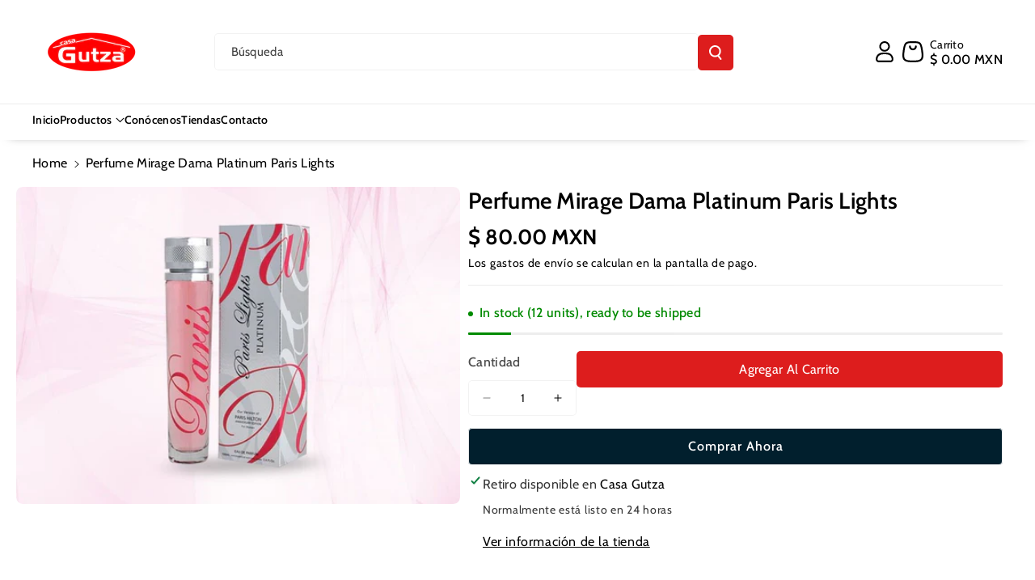

--- FILE ---
content_type: text/html; charset=utf-8
request_url: https://casagutza.com/products/perfume-mirage-dama-platinum-paris-lights
body_size: 32542
content:
<!doctype html>
<html class="no-js" lang="es">
  <head>


    <meta charset="utf-8">
    <meta http-equiv="X-UA-Compatible" content="IE=edge">
    <meta name="viewport" content="width=device-width,initial-scale=1">
    <meta name="theme-color" content="">
    <link rel="canonical" href="https://casagutza.com/products/perfume-mirage-dama-platinum-paris-lights">
    <link rel="preconnect" href="https://cdn.shopify.com" crossorigin><link rel="icon" type="image/png" href="//casagutza.com/cdn/shop/files/FAVICON_GUTZA_f935e08f-7f1a-4c0c-83de-22bb44d978b1.png?crop=center&height=32&v=1708121795&width=32"><link rel="preconnect" href="https://fonts.shopifycdn.com" crossorigin><title>
      Perfume Mirage Dama Platinum Paris Lights
 &ndash; CasaGutza</title>

    
      <meta name="description" content="INSPIRADO EN: ANNIVERSARY EDITION  BY PARIS HILTON, 100 ML">
    

    

<meta property="og:site_name" content="CasaGutza">
<meta property="og:url" content="https://casagutza.com/products/perfume-mirage-dama-platinum-paris-lights">
<meta property="og:title" content="Perfume Mirage Dama Platinum Paris Lights">
<meta property="og:type" content="product">
<meta property="og:description" content="INSPIRADO EN: ANNIVERSARY EDITION  BY PARIS HILTON, 100 ML"><meta property="og:image" content="http://casagutza.com/cdn/shop/products/PLATINUMPARISHILTON.jpg?v=1644357340">
  <meta property="og:image:secure_url" content="https://casagutza.com/cdn/shop/products/PLATINUMPARISHILTON.jpg?v=1644357340">
  <meta property="og:image:width" content="800">
  <meta property="og:image:height" content="571"><meta property="og:price:amount" content="80.00">
  <meta property="og:price:currency" content="MXN"><meta name="twitter:card" content="summary_large_image">
<meta name="twitter:title" content="Perfume Mirage Dama Platinum Paris Lights">
<meta name="twitter:description" content="INSPIRADO EN: ANNIVERSARY EDITION  BY PARIS HILTON, 100 ML">


    <script src="//casagutza.com/cdn/shop/t/8/assets/constants.js?v=95358004781563950421708115057" defer="defer"></script>
    <script src="//casagutza.com/cdn/shop/t/8/assets/pubsub.js?v=2921868252632587581708115057" defer="defer"></script>
    <script src="//casagutza.com/cdn/shop/t/8/assets/global.js?v=142428608659272409571708115057" defer="defer"></script><script src="//casagutza.com/cdn/shop/t/8/assets/animations.js?v=88693664871331136111708115056" defer="defer"></script><script>window.performance && window.performance.mark && window.performance.mark('shopify.content_for_header.start');</script><meta name="facebook-domain-verification" content="914reickbe6j1snkv7mjvdhhbt96il">
<meta name="facebook-domain-verification" content="2qag4j4evqj5swva3ya370qn7mb8ex">
<meta name="google-site-verification" content="fMQGw-QrIEnHOXwlFQAHlZV0VaseSWVVEb2ZrppGaCo">
<meta name="google-site-verification" content="Hmawff06nERkfrULUPSOjJxKRxurOR-IQ5EqkRbdZ8o">
<meta id="shopify-digital-wallet" name="shopify-digital-wallet" content="/56779964614/digital_wallets/dialog">
<link rel="alternate" type="application/json+oembed" href="https://casagutza.com/products/perfume-mirage-dama-platinum-paris-lights.oembed">
<script async="async" src="/checkouts/internal/preloads.js?locale=es-MX"></script>
<script id="shopify-features" type="application/json">{"accessToken":"fd67b034295db4cd955ceb850e90e2be","betas":["rich-media-storefront-analytics"],"domain":"casagutza.com","predictiveSearch":true,"shopId":56779964614,"locale":"es"}</script>
<script>var Shopify = Shopify || {};
Shopify.shop = "casagutza.myshopify.com";
Shopify.locale = "es";
Shopify.currency = {"active":"MXN","rate":"1.0"};
Shopify.country = "MX";
Shopify.theme = {"name":"Veena","id":139504845041,"schema_name":"Veena","schema_version":"1.0.0","theme_store_id":2566,"role":"main"};
Shopify.theme.handle = "null";
Shopify.theme.style = {"id":null,"handle":null};
Shopify.cdnHost = "casagutza.com/cdn";
Shopify.routes = Shopify.routes || {};
Shopify.routes.root = "/";</script>
<script type="module">!function(o){(o.Shopify=o.Shopify||{}).modules=!0}(window);</script>
<script>!function(o){function n(){var o=[];function n(){o.push(Array.prototype.slice.apply(arguments))}return n.q=o,n}var t=o.Shopify=o.Shopify||{};t.loadFeatures=n(),t.autoloadFeatures=n()}(window);</script>
<script id="shop-js-analytics" type="application/json">{"pageType":"product"}</script>
<script defer="defer" async type="module" src="//casagutza.com/cdn/shopifycloud/shop-js/modules/v2/client.init-shop-cart-sync_BFpxDrjM.es.esm.js"></script>
<script defer="defer" async type="module" src="//casagutza.com/cdn/shopifycloud/shop-js/modules/v2/chunk.common_CnP21gUX.esm.js"></script>
<script defer="defer" async type="module" src="//casagutza.com/cdn/shopifycloud/shop-js/modules/v2/chunk.modal_D61HrJrg.esm.js"></script>
<script type="module">
  await import("//casagutza.com/cdn/shopifycloud/shop-js/modules/v2/client.init-shop-cart-sync_BFpxDrjM.es.esm.js");
await import("//casagutza.com/cdn/shopifycloud/shop-js/modules/v2/chunk.common_CnP21gUX.esm.js");
await import("//casagutza.com/cdn/shopifycloud/shop-js/modules/v2/chunk.modal_D61HrJrg.esm.js");

  window.Shopify.SignInWithShop?.initShopCartSync?.({"fedCMEnabled":true,"windoidEnabled":true});

</script>
<script>(function() {
  var isLoaded = false;
  function asyncLoad() {
    if (isLoaded) return;
    isLoaded = true;
    var urls = ["\/\/www.powr.io\/powr.js?powr-token=casagutza.myshopify.com\u0026external-type=shopify\u0026shop=casagutza.myshopify.com","\/\/cdn.shopify.com\/proxy\/7f11f6ee3d156179d7cd72fd5f11cc666c3c573e07af353cc5ff0e14b1db932b\/form.nerdy-apps.com\/build\/nerdy_form_widget.bee96d44.js?shop=casagutza.myshopify.com\u0026sp-cache-control=cHVibGljLCBtYXgtYWdlPTkwMA","https:\/\/assets1.adroll.com\/shopify\/latest\/j\/shopify_rolling_bootstrap_v2.js?adroll_adv_id=OOXDAAZIPZCPJKAPPV5BOC\u0026adroll_pix_id=NHTJA53UF5EIZLFL4MFNSX\u0026shop=casagutza.myshopify.com"];
    for (var i = 0; i < urls.length; i++) {
      var s = document.createElement('script');
      s.type = 'text/javascript';
      s.async = true;
      s.src = urls[i];
      var x = document.getElementsByTagName('script')[0];
      x.parentNode.insertBefore(s, x);
    }
  };
  if(window.attachEvent) {
    window.attachEvent('onload', asyncLoad);
  } else {
    window.addEventListener('load', asyncLoad, false);
  }
})();</script>
<script id="__st">var __st={"a":56779964614,"offset":-21600,"reqid":"741792bb-ed42-48c6-b196-58429d4a20c0-1769910895","pageurl":"casagutza.com\/products\/perfume-mirage-dama-platinum-paris-lights","u":"88f2c92c7827","p":"product","rtyp":"product","rid":7568333799665};</script>
<script>window.ShopifyPaypalV4VisibilityTracking = true;</script>
<script id="form-persister">!function(){'use strict';const t='contact',e='new_comment',n=[[t,t],['blogs',e],['comments',e],[t,'customer']],o='password',r='form_key',c=['recaptcha-v3-token','g-recaptcha-response','h-captcha-response',o],s=()=>{try{return window.sessionStorage}catch{return}},i='__shopify_v',u=t=>t.elements[r],a=function(){const t=[...n].map((([t,e])=>`form[action*='/${t}']:not([data-nocaptcha='true']) input[name='form_type'][value='${e}']`)).join(',');var e;return e=t,()=>e?[...document.querySelectorAll(e)].map((t=>t.form)):[]}();function m(t){const e=u(t);a().includes(t)&&(!e||!e.value)&&function(t){try{if(!s())return;!function(t){const e=s();if(!e)return;const n=u(t);if(!n)return;const o=n.value;o&&e.removeItem(o)}(t);const e=Array.from(Array(32),(()=>Math.random().toString(36)[2])).join('');!function(t,e){u(t)||t.append(Object.assign(document.createElement('input'),{type:'hidden',name:r})),t.elements[r].value=e}(t,e),function(t,e){const n=s();if(!n)return;const r=[...t.querySelectorAll(`input[type='${o}']`)].map((({name:t})=>t)),u=[...c,...r],a={};for(const[o,c]of new FormData(t).entries())u.includes(o)||(a[o]=c);n.setItem(e,JSON.stringify({[i]:1,action:t.action,data:a}))}(t,e)}catch(e){console.error('failed to persist form',e)}}(t)}const f=t=>{if('true'===t.dataset.persistBound)return;const e=function(t,e){const n=function(t){return'function'==typeof t.submit?t.submit:HTMLFormElement.prototype.submit}(t).bind(t);return function(){let t;return()=>{t||(t=!0,(()=>{try{e(),n()}catch(t){(t=>{console.error('form submit failed',t)})(t)}})(),setTimeout((()=>t=!1),250))}}()}(t,(()=>{m(t)}));!function(t,e){if('function'==typeof t.submit&&'function'==typeof e)try{t.submit=e}catch{}}(t,e),t.addEventListener('submit',(t=>{t.preventDefault(),e()})),t.dataset.persistBound='true'};!function(){function t(t){const e=(t=>{const e=t.target;return e instanceof HTMLFormElement?e:e&&e.form})(t);e&&m(e)}document.addEventListener('submit',t),document.addEventListener('DOMContentLoaded',(()=>{const e=a();for(const t of e)f(t);var n;n=document.body,new window.MutationObserver((t=>{for(const e of t)if('childList'===e.type&&e.addedNodes.length)for(const t of e.addedNodes)1===t.nodeType&&'FORM'===t.tagName&&a().includes(t)&&f(t)})).observe(n,{childList:!0,subtree:!0,attributes:!1}),document.removeEventListener('submit',t)}))}()}();</script>
<script integrity="sha256-4kQ18oKyAcykRKYeNunJcIwy7WH5gtpwJnB7kiuLZ1E=" data-source-attribution="shopify.loadfeatures" defer="defer" src="//casagutza.com/cdn/shopifycloud/storefront/assets/storefront/load_feature-a0a9edcb.js" crossorigin="anonymous"></script>
<script data-source-attribution="shopify.dynamic_checkout.dynamic.init">var Shopify=Shopify||{};Shopify.PaymentButton=Shopify.PaymentButton||{isStorefrontPortableWallets:!0,init:function(){window.Shopify.PaymentButton.init=function(){};var t=document.createElement("script");t.src="https://casagutza.com/cdn/shopifycloud/portable-wallets/latest/portable-wallets.es.js",t.type="module",document.head.appendChild(t)}};
</script>
<script data-source-attribution="shopify.dynamic_checkout.buyer_consent">
  function portableWalletsHideBuyerConsent(e){var t=document.getElementById("shopify-buyer-consent"),n=document.getElementById("shopify-subscription-policy-button");t&&n&&(t.classList.add("hidden"),t.setAttribute("aria-hidden","true"),n.removeEventListener("click",e))}function portableWalletsShowBuyerConsent(e){var t=document.getElementById("shopify-buyer-consent"),n=document.getElementById("shopify-subscription-policy-button");t&&n&&(t.classList.remove("hidden"),t.removeAttribute("aria-hidden"),n.addEventListener("click",e))}window.Shopify?.PaymentButton&&(window.Shopify.PaymentButton.hideBuyerConsent=portableWalletsHideBuyerConsent,window.Shopify.PaymentButton.showBuyerConsent=portableWalletsShowBuyerConsent);
</script>
<script>
  function portableWalletsCleanup(e){e&&e.src&&console.error("Failed to load portable wallets script "+e.src);var t=document.querySelectorAll("shopify-accelerated-checkout .shopify-payment-button__skeleton, shopify-accelerated-checkout-cart .wallet-cart-button__skeleton"),e=document.getElementById("shopify-buyer-consent");for(let e=0;e<t.length;e++)t[e].remove();e&&e.remove()}function portableWalletsNotLoadedAsModule(e){e instanceof ErrorEvent&&"string"==typeof e.message&&e.message.includes("import.meta")&&"string"==typeof e.filename&&e.filename.includes("portable-wallets")&&(window.removeEventListener("error",portableWalletsNotLoadedAsModule),window.Shopify.PaymentButton.failedToLoad=e,"loading"===document.readyState?document.addEventListener("DOMContentLoaded",window.Shopify.PaymentButton.init):window.Shopify.PaymentButton.init())}window.addEventListener("error",portableWalletsNotLoadedAsModule);
</script>

<script type="module" src="https://casagutza.com/cdn/shopifycloud/portable-wallets/latest/portable-wallets.es.js" onError="portableWalletsCleanup(this)" crossorigin="anonymous"></script>
<script nomodule>
  document.addEventListener("DOMContentLoaded", portableWalletsCleanup);
</script>

<link id="shopify-accelerated-checkout-styles" rel="stylesheet" media="screen" href="https://casagutza.com/cdn/shopifycloud/portable-wallets/latest/accelerated-checkout-backwards-compat.css" crossorigin="anonymous">
<style id="shopify-accelerated-checkout-cart">
        #shopify-buyer-consent {
  margin-top: 1em;
  display: inline-block;
  width: 100%;
}

#shopify-buyer-consent.hidden {
  display: none;
}

#shopify-subscription-policy-button {
  background: none;
  border: none;
  padding: 0;
  text-decoration: underline;
  font-size: inherit;
  cursor: pointer;
}

#shopify-subscription-policy-button::before {
  box-shadow: none;
}

      </style>
<script id="sections-script" data-sections="main-product,related-products,header" defer="defer" src="//casagutza.com/cdn/shop/t/8/compiled_assets/scripts.js?v=4290"></script>
<script>window.performance && window.performance.mark && window.performance.mark('shopify.content_for_header.end');</script>


    <style data-shopify>
      @font-face {
  font-family: Cabin;
  font-weight: 400;
  font-style: normal;
  font-display: swap;
  src: url("//casagutza.com/cdn/fonts/cabin/cabin_n4.cefc6494a78f87584a6f312fea532919154f66fe.woff2") format("woff2"),
       url("//casagutza.com/cdn/fonts/cabin/cabin_n4.8c16611b00f59d27f4b27ce4328dfe514ce77517.woff") format("woff");
}


      @font-face {
  font-family: Cabin;
  font-weight: 500;
  font-style: normal;
  font-display: swap;
  src: url("//casagutza.com/cdn/fonts/cabin/cabin_n5.0250ac238cfbbff14d3c16fcc89f227ca95d5c6f.woff2") format("woff2"),
       url("//casagutza.com/cdn/fonts/cabin/cabin_n5.46470cf25a90d766aece73a31a42bfd8ef7a470b.woff") format("woff");
}

      @font-face {
  font-family: Cabin;
  font-weight: 600;
  font-style: normal;
  font-display: swap;
  src: url("//casagutza.com/cdn/fonts/cabin/cabin_n6.c6b1e64927bbec1c65aab7077888fb033480c4f7.woff2") format("woff2"),
       url("//casagutza.com/cdn/fonts/cabin/cabin_n6.6c2e65d54c893ad9f1390da3b810b8e6cf976a4f.woff") format("woff");
}

      @font-face {
  font-family: Cabin;
  font-weight: 700;
  font-style: normal;
  font-display: swap;
  src: url("//casagutza.com/cdn/fonts/cabin/cabin_n7.255204a342bfdbc9ae2017bd4e6a90f8dbb2f561.woff2") format("woff2"),
       url("//casagutza.com/cdn/fonts/cabin/cabin_n7.e2afa22a0d0f4b64da3569c990897429d40ff5c0.woff") format("woff");
}


      @font-face {
  font-family: Cabin;
  font-weight: 400;
  font-style: italic;
  font-display: swap;
  src: url("//casagutza.com/cdn/fonts/cabin/cabin_i4.d89c1b32b09ecbc46c12781fcf7b2085f17c0be9.woff2") format("woff2"),
       url("//casagutza.com/cdn/fonts/cabin/cabin_i4.0a521b11d0b69adfc41e22a263eec7c02aecfe99.woff") format("woff");
}

      @font-face {
  font-family: Cabin;
  font-weight: 700;
  font-style: italic;
  font-display: swap;
  src: url("//casagutza.com/cdn/fonts/cabin/cabin_i7.ef2404c08a493e7ccbc92d8c39adf683f40e1fb5.woff2") format("woff2"),
       url("//casagutza.com/cdn/fonts/cabin/cabin_i7.480421791818000fc8a5d4134822321b5d7964f8.woff") format("woff");
}

      @font-face {
  font-family: Cabin;
  font-weight: 600;
  font-style: normal;
  font-display: swap;
  src: url("//casagutza.com/cdn/fonts/cabin/cabin_n6.c6b1e64927bbec1c65aab7077888fb033480c4f7.woff2") format("woff2"),
       url("//casagutza.com/cdn/fonts/cabin/cabin_n6.6c2e65d54c893ad9f1390da3b810b8e6cf976a4f.woff") format("woff");
}



      
        :root,
        .color-background-1 {
        --color-background: 255,255,255;
        
          --gradient-background: #ffffff;
        

        

        --color-foreground: 0,0,0;
        --color-background-contrast: 191,191,191;
        --color-shadow: 18,18,18;
        --color-link-hover: 221,29,29;
        --color-button: 221,29,29;
        --color-button-text: 255,255,255;
        --color-secondary-button: 255,255,255;
        --color-secondary-button-text: 0,0,0;
        --color-badge-foreground: 0,0,0;
        --color-badge-background: 255,255,255;
        --color-badge-border: 0,0,0;
        --color-button-hover-text: 255,255,255;
        --color-bg-button-hover: 1,31,45;
        --alpha-link: 0.9;
        --alpha-button-background: 1;
        --alpha-button-border: 1;
        --alpha-badge-border: 0.1;
        color: rgb(var(--color-foreground));
        background-color: rgb(var(--color-background));
        }
      
        
        .color-background-2 {
        --color-background: 0,98,238;
        
          --gradient-background: linear-gradient(90deg, rgba(255, 87, 4, 0.79) 0%, #1626BA 85.14%), linear-gradient(90deg, rgba(0, 0, 0, 0.60) 15.93%, rgba(0, 0, 0, 0.80) 58.79%, rgba(0, 0, 0, 0.70) 97.71%);
        

        

        --color-foreground: 255,255,255;
        --color-background-contrast: 0,45,110;
        --color-shadow: 18,18,18;
        --color-link-hover: 0,98,238;
        --color-button: 0,98,238;
        --color-button-text: 255,255,255;
        --color-secondary-button: 0,98,238;
        --color-secondary-button-text: 18,18,18;
        --color-badge-foreground: 255,255,255;
        --color-badge-background: 0,98,238;
        --color-badge-border: 255,255,255;
        --color-button-hover-text: 18,18,18;
        --color-bg-button-hover: 245,245,245;
        --alpha-link: 0.9;
        --alpha-button-background: 1;
        --alpha-button-border: 1;
        --alpha-badge-border: 0.1;
        color: rgb(var(--color-foreground));
        background-color: rgb(var(--color-background));
        }
      
        
        .color-inverse {
        --color-background: 255,255,255;
        
          --gradient-background: #ffffff;
        

        

        --color-foreground: 0,0,0;
        --color-background-contrast: 191,191,191;
        --color-shadow: 1,31,45;
        --color-link-hover: 0,98,238;
        --color-button: 1,31,45;
        --color-button-text: 255,255,255;
        --color-secondary-button: 255,255,255;
        --color-secondary-button-text: 0,0,0;
        --color-badge-foreground: 0,0,0;
        --color-badge-background: 255,255,255;
        --color-badge-border: 0,0,0;
        --color-button-hover-text: 255,255,255;
        --color-bg-button-hover: 0,98,238;
        --alpha-link: 0.9;
        --alpha-button-background: 1;
        --alpha-button-border: 1;
        --alpha-badge-border: 0.1;
        color: rgb(var(--color-foreground));
        background-color: rgb(var(--color-background));
        }
      
        
        .color-accent-2 {
        --color-background: 1,31,45;
        
          --gradient-background: #011f2d;
        

        

        --color-foreground: 255,255,255;
        --color-background-contrast: 51,187,250;
        --color-shadow: 18,18,18;
        --color-link-hover: 0,98,238;
        --color-button: 0,98,238;
        --color-button-text: 255,255,255;
        --color-secondary-button: 1,31,45;
        --color-secondary-button-text: 255,255,255;
        --color-badge-foreground: 255,255,255;
        --color-badge-background: 1,31,45;
        --color-badge-border: 255,255,255;
        --color-button-hover-text: 18,18,18;
        --color-bg-button-hover: 245,245,245;
        --alpha-link: 0.9;
        --alpha-button-background: 1;
        --alpha-button-border: 1;
        --alpha-badge-border: 0.1;
        color: rgb(var(--color-foreground));
        background-color: rgb(var(--color-background));
        }
      
        
        .color-scheme-abe3bc68-5409-41dd-abcf-8f9ac474947a {
        --color-background: 245,245,245;
        
          --gradient-background: #f5f5f5;
        

        

        --color-foreground: 0,0,0;
        --color-background-contrast: 181,181,181;
        --color-shadow: 18,18,18;
        --color-link-hover: 0,98,238;
        --color-button: 0,98,238;
        --color-button-text: 255,255,255;
        --color-secondary-button: 245,245,245;
        --color-secondary-button-text: 0,0,0;
        --color-badge-foreground: 0,0,0;
        --color-badge-background: 245,245,245;
        --color-badge-border: 0,0,0;
        --color-button-hover-text: 255,255,255;
        --color-bg-button-hover: 0,0,0;
        --alpha-link: 0.9;
        --alpha-button-background: 1;
        --alpha-button-border: 1;
        --alpha-badge-border: 0.1;
        color: rgb(var(--color-foreground));
        background-color: rgb(var(--color-background));
        }
      

      body, .color-background-1, .color-background-2, .color-inverse, .color-accent-2, .color-scheme-abe3bc68-5409-41dd-abcf-8f9ac474947a {
      background-color: rgb(var(--color-background));
      background: var(--gradient-background);
      }

      :root {
      --color-wbprogscolor: #00d964;
      --border--color: #818181; 
      --border-width: 1px;
      --border-style: solid;
      --white-color: #ffffff;
      --black-color: #000000;
      --font-body-family: Cabin, sans-serif;
      --font-body-style: normal;
      --font-body-weight: 400;
      --font-body-weight-medium: 500;
      --font-body-weight-semibold: 600;
      --font-body-weight-bold: 700;


      --font-heading-family: Cabin, sans-serif;
      --font-heading-style: normal;
      --font-heading-weight: 600; 
      --font-body-scale: 1.0;
      --font-heading-scale: 1.0;

        --media-padding: px;
        --media-border-opacity: 0.0;
        --media-border-width: 0px;
        --media-radius: 8px;
        --media-shadow-opacity: 0.0;
        --media-shadow-horizontal-offset: 0px;
        --media-shadow-vertical-offset: 0px;
        --media-shadow-blur-radius: 0px;
        --media-shadow-visible: 0;

        --page-width: 140rem;
        --page-width-margin: 0rem;

        --product-card-image-padding: 0.0rem;
        --product-card-corner-radius: 0.6rem;
        --product-card-text-alignment: left;
        --product-card-border-width: 0.0rem;
        --product-card-border-opacity: 0.0;
        --product-card-shadow-opacity: 0.0;
        --product-card-shadow-visible: 0;
        --product-card-shadow-horizontal-offset: 0.0rem;
        --product-card-shadow-vertical-offset: 0.0rem;
        --product-card-shadow-blur-radius: 0.0rem;

        --collection-card-image-padding: 0.0rem;
        --collection-card-corner-radius: 0.6rem;
        --collection-card-text-alignment: left;
        --collection-card-border-width: 0.0rem;
        --collection-card-border-opacity: 0.0;
        --collection-card-shadow-opacity: 0.0;
        --collection-card-shadow-visible: 0;
        --collection-card-shadow-horizontal-offset: 0.0rem;
        --collection-card-shadow-vertical-offset: 0.0rem;
        --collection-card-shadow-blur-radius: 0.0rem;

        --blog-card-image-padding: 0.0rem;
        --blog-card-corner-radius: 1.0rem;
        --blog-card-text-alignment: left;
        --blog-card-border-width: 0.0rem;
        --blog-card-border-opacity: 0.0;
        --blog-card-shadow-opacity: 0.0;
        --blog-card-shadow-visible: 0;
        --blog-card-shadow-horizontal-offset: 0.0rem;
        --blog-card-shadow-vertical-offset: 0.0rem;
        --blog-card-shadow-blur-radius: 0.0rem;

        --badge-corner-radius: 0.4rem;

        --popup-border-width: 1px;
        --popup-border-opacity: 0.25;
        --popup-corner-radius: 8px;
        --popup-shadow-opacity: 0.0;
        --popup-shadow-horizontal-offset: 0px;
        --popup-shadow-vertical-offset: 0px;
        --popup-shadow-blur-radius: 0px;

        --drawer-border-width: 0px;
        --drawer-border-opacity: 0.1;
        --drawer-corner-radius: 12px;
        --drawer-shadow-opacity: 0.0;
        --drawer-shadow-horizontal-offset: 0px;
        --drawer-shadow-vertical-offset: 0px;
        --drawer-shadow-blur-radius: 0px;

        --grid-desktop-vertical-spacing: 20px;
        --grid-desktop-horizontal-spacing: 20px;
        --grid-mobile-vertical-spacing: 10px;
        --grid-mobile-horizontal-spacing: 10px;

        --text-boxes-border-opacity: 0.0;
        --text-boxes-border-width: 0px;
        --text-boxes-radius: 8px;
        --text-boxes-shadow-opacity: 0.0;
        --text-boxes-shadow-visible: 0;
        --text-boxes-shadow-horizontal-offset: 0px;
        --text-boxes-shadow-vertical-offset: 0px;
        --text-boxes-shadow-blur-radius: 0px;

        --bg-radius: 8px;

        --buttons-radius: 4px;
        --buttons-radius-outset: 5px;
        --buttons-border-width: 1px;
        --buttons-border-opacity: 0.1;
        --buttons-shadow-opacity: 0.0;
        --buttons-shadow-visible: 0;
        --buttons-shadow-horizontal-offset: 0px;
        --buttons-shadow-vertical-offset: 0px;
        --buttons-shadow-blur-radius: 0px;
        --buttons-border-offset: 0.3px;
 
        --inputs-radius: 4px;
        --inputs-border-width: 1px;
        --inputs-border-opacity: 0.05;
        --inputs-shadow-opacity: 0.0;
        --inputs-shadow-horizontal-offset: 0px;
        --inputs-margin-offset: 0px;
        --inputs-shadow-vertical-offset: 0px;
        --inputs-shadow-blur-radius: 0px;
        --inputs-radius-outset: 5px;

        --variant-pills-radius: 4px;
        --variant-pills-border-width: 1px;
        --variant-pills-border-opacity: 0.1;
        --variant-pills-shadow-opacity: 0.0;
        --variant-pills-shadow-horizontal-offset: 0px;
        --variant-pills-shadow-vertical-offset: 0px;
        --variant-pills-shadow-blur-radius: 0px;

        --sale-bg-color: #126fd3;
        --sale-text-color: #ffffff;
        
        --percentage-sale-bg-color: #dd1d1d;
        --percentage-sale-text-color: #ffffff;

        --new-bg-color: #22750e;
        --new-text-color: #ffffff;

        --soldout-bg-color: #757575;
        --soldout-text-color: #ffffff;
      }
      *,
      *::before,
      *::after {
        box-sizing: inherit;
      }
      html {
        box-sizing: border-box;
        font-size: calc(var(--font-body-scale) * 62.5%);
        height: 100%;
      }
      body {
        font-size: calc(var(--font-body-scale) * 14px);
        font-family: var(--font-body-family);
        font-style: var(--font-body-style);
        font-weight: var(--font-body-weight);
        color: rgb(var(--color-foreground));
        grid-template-columns: 100%;
        min-height: 100%;
        margin: 0;
        line-height: calc(1 + 0.8 / var(--font-body-scale));
      }
      @media screen and (min-width: 768px) {
        body {
          font-size: calc(var(--font-body-scale) * 16px);
        }
      }
    </style> 
    <link href="//casagutza.com/cdn/shop/t/8/assets/base.css?v=7136677534063453961708115056" rel="stylesheet" type="text/css" media="all" />
<link rel="preload" as="font" href="//casagutza.com/cdn/fonts/cabin/cabin_n4.cefc6494a78f87584a6f312fea532919154f66fe.woff2" type="font/woff2" crossorigin><link rel="preload" as="font" href="//casagutza.com/cdn/fonts/cabin/cabin_n6.c6b1e64927bbec1c65aab7077888fb033480c4f7.woff2" type="font/woff2" crossorigin><link rel="stylesheet" href="//casagutza.com/cdn/shop/t/8/assets/component-predictive-search.css?v=113992634455313807521708115057" media="print" onload="this.media='all'"><script>document.documentElement.className = document.documentElement.className.replace('no-js', 'js');
    if (Shopify.designMode) {
      document.documentElement.classList.add('shopify-design-mode');
    } 
    </script>
  <link href="https://monorail-edge.shopifysvc.com" rel="dns-prefetch">
<script>(function(){if ("sendBeacon" in navigator && "performance" in window) {try {var session_token_from_headers = performance.getEntriesByType('navigation')[0].serverTiming.find(x => x.name == '_s').description;} catch {var session_token_from_headers = undefined;}var session_cookie_matches = document.cookie.match(/_shopify_s=([^;]*)/);var session_token_from_cookie = session_cookie_matches && session_cookie_matches.length === 2 ? session_cookie_matches[1] : "";var session_token = session_token_from_headers || session_token_from_cookie || "";function handle_abandonment_event(e) {var entries = performance.getEntries().filter(function(entry) {return /monorail-edge.shopifysvc.com/.test(entry.name);});if (!window.abandonment_tracked && entries.length === 0) {window.abandonment_tracked = true;var currentMs = Date.now();var navigation_start = performance.timing.navigationStart;var payload = {shop_id: 56779964614,url: window.location.href,navigation_start,duration: currentMs - navigation_start,session_token,page_type: "product"};window.navigator.sendBeacon("https://monorail-edge.shopifysvc.com/v1/produce", JSON.stringify({schema_id: "online_store_buyer_site_abandonment/1.1",payload: payload,metadata: {event_created_at_ms: currentMs,event_sent_at_ms: currentMs}}));}}window.addEventListener('pagehide', handle_abandonment_event);}}());</script>
<script id="web-pixels-manager-setup">(function e(e,d,r,n,o){if(void 0===o&&(o={}),!Boolean(null===(a=null===(i=window.Shopify)||void 0===i?void 0:i.analytics)||void 0===a?void 0:a.replayQueue)){var i,a;window.Shopify=window.Shopify||{};var t=window.Shopify;t.analytics=t.analytics||{};var s=t.analytics;s.replayQueue=[],s.publish=function(e,d,r){return s.replayQueue.push([e,d,r]),!0};try{self.performance.mark("wpm:start")}catch(e){}var l=function(){var e={modern:/Edge?\/(1{2}[4-9]|1[2-9]\d|[2-9]\d{2}|\d{4,})\.\d+(\.\d+|)|Firefox\/(1{2}[4-9]|1[2-9]\d|[2-9]\d{2}|\d{4,})\.\d+(\.\d+|)|Chrom(ium|e)\/(9{2}|\d{3,})\.\d+(\.\d+|)|(Maci|X1{2}).+ Version\/(15\.\d+|(1[6-9]|[2-9]\d|\d{3,})\.\d+)([,.]\d+|)( \(\w+\)|)( Mobile\/\w+|) Safari\/|Chrome.+OPR\/(9{2}|\d{3,})\.\d+\.\d+|(CPU[ +]OS|iPhone[ +]OS|CPU[ +]iPhone|CPU IPhone OS|CPU iPad OS)[ +]+(15[._]\d+|(1[6-9]|[2-9]\d|\d{3,})[._]\d+)([._]\d+|)|Android:?[ /-](13[3-9]|1[4-9]\d|[2-9]\d{2}|\d{4,})(\.\d+|)(\.\d+|)|Android.+Firefox\/(13[5-9]|1[4-9]\d|[2-9]\d{2}|\d{4,})\.\d+(\.\d+|)|Android.+Chrom(ium|e)\/(13[3-9]|1[4-9]\d|[2-9]\d{2}|\d{4,})\.\d+(\.\d+|)|SamsungBrowser\/([2-9]\d|\d{3,})\.\d+/,legacy:/Edge?\/(1[6-9]|[2-9]\d|\d{3,})\.\d+(\.\d+|)|Firefox\/(5[4-9]|[6-9]\d|\d{3,})\.\d+(\.\d+|)|Chrom(ium|e)\/(5[1-9]|[6-9]\d|\d{3,})\.\d+(\.\d+|)([\d.]+$|.*Safari\/(?![\d.]+ Edge\/[\d.]+$))|(Maci|X1{2}).+ Version\/(10\.\d+|(1[1-9]|[2-9]\d|\d{3,})\.\d+)([,.]\d+|)( \(\w+\)|)( Mobile\/\w+|) Safari\/|Chrome.+OPR\/(3[89]|[4-9]\d|\d{3,})\.\d+\.\d+|(CPU[ +]OS|iPhone[ +]OS|CPU[ +]iPhone|CPU IPhone OS|CPU iPad OS)[ +]+(10[._]\d+|(1[1-9]|[2-9]\d|\d{3,})[._]\d+)([._]\d+|)|Android:?[ /-](13[3-9]|1[4-9]\d|[2-9]\d{2}|\d{4,})(\.\d+|)(\.\d+|)|Mobile Safari.+OPR\/([89]\d|\d{3,})\.\d+\.\d+|Android.+Firefox\/(13[5-9]|1[4-9]\d|[2-9]\d{2}|\d{4,})\.\d+(\.\d+|)|Android.+Chrom(ium|e)\/(13[3-9]|1[4-9]\d|[2-9]\d{2}|\d{4,})\.\d+(\.\d+|)|Android.+(UC? ?Browser|UCWEB|U3)[ /]?(15\.([5-9]|\d{2,})|(1[6-9]|[2-9]\d|\d{3,})\.\d+)\.\d+|SamsungBrowser\/(5\.\d+|([6-9]|\d{2,})\.\d+)|Android.+MQ{2}Browser\/(14(\.(9|\d{2,})|)|(1[5-9]|[2-9]\d|\d{3,})(\.\d+|))(\.\d+|)|K[Aa][Ii]OS\/(3\.\d+|([4-9]|\d{2,})\.\d+)(\.\d+|)/},d=e.modern,r=e.legacy,n=navigator.userAgent;return n.match(d)?"modern":n.match(r)?"legacy":"unknown"}(),u="modern"===l?"modern":"legacy",c=(null!=n?n:{modern:"",legacy:""})[u],f=function(e){return[e.baseUrl,"/wpm","/b",e.hashVersion,"modern"===e.buildTarget?"m":"l",".js"].join("")}({baseUrl:d,hashVersion:r,buildTarget:u}),m=function(e){var d=e.version,r=e.bundleTarget,n=e.surface,o=e.pageUrl,i=e.monorailEndpoint;return{emit:function(e){var a=e.status,t=e.errorMsg,s=(new Date).getTime(),l=JSON.stringify({metadata:{event_sent_at_ms:s},events:[{schema_id:"web_pixels_manager_load/3.1",payload:{version:d,bundle_target:r,page_url:o,status:a,surface:n,error_msg:t},metadata:{event_created_at_ms:s}}]});if(!i)return console&&console.warn&&console.warn("[Web Pixels Manager] No Monorail endpoint provided, skipping logging."),!1;try{return self.navigator.sendBeacon.bind(self.navigator)(i,l)}catch(e){}var u=new XMLHttpRequest;try{return u.open("POST",i,!0),u.setRequestHeader("Content-Type","text/plain"),u.send(l),!0}catch(e){return console&&console.warn&&console.warn("[Web Pixels Manager] Got an unhandled error while logging to Monorail."),!1}}}}({version:r,bundleTarget:l,surface:e.surface,pageUrl:self.location.href,monorailEndpoint:e.monorailEndpoint});try{o.browserTarget=l,function(e){var d=e.src,r=e.async,n=void 0===r||r,o=e.onload,i=e.onerror,a=e.sri,t=e.scriptDataAttributes,s=void 0===t?{}:t,l=document.createElement("script"),u=document.querySelector("head"),c=document.querySelector("body");if(l.async=n,l.src=d,a&&(l.integrity=a,l.crossOrigin="anonymous"),s)for(var f in s)if(Object.prototype.hasOwnProperty.call(s,f))try{l.dataset[f]=s[f]}catch(e){}if(o&&l.addEventListener("load",o),i&&l.addEventListener("error",i),u)u.appendChild(l);else{if(!c)throw new Error("Did not find a head or body element to append the script");c.appendChild(l)}}({src:f,async:!0,onload:function(){if(!function(){var e,d;return Boolean(null===(d=null===(e=window.Shopify)||void 0===e?void 0:e.analytics)||void 0===d?void 0:d.initialized)}()){var d=window.webPixelsManager.init(e)||void 0;if(d){var r=window.Shopify.analytics;r.replayQueue.forEach((function(e){var r=e[0],n=e[1],o=e[2];d.publishCustomEvent(r,n,o)})),r.replayQueue=[],r.publish=d.publishCustomEvent,r.visitor=d.visitor,r.initialized=!0}}},onerror:function(){return m.emit({status:"failed",errorMsg:"".concat(f," has failed to load")})},sri:function(e){var d=/^sha384-[A-Za-z0-9+/=]+$/;return"string"==typeof e&&d.test(e)}(c)?c:"",scriptDataAttributes:o}),m.emit({status:"loading"})}catch(e){m.emit({status:"failed",errorMsg:(null==e?void 0:e.message)||"Unknown error"})}}})({shopId: 56779964614,storefrontBaseUrl: "https://casagutza.com",extensionsBaseUrl: "https://extensions.shopifycdn.com/cdn/shopifycloud/web-pixels-manager",monorailEndpoint: "https://monorail-edge.shopifysvc.com/unstable/produce_batch",surface: "storefront-renderer",enabledBetaFlags: ["2dca8a86"],webPixelsConfigList: [{"id":"455016689","configuration":"{\"config\":\"{\\\"pixel_id\\\":\\\"AW-326387898\\\",\\\"target_country\\\":\\\"MX\\\",\\\"gtag_events\\\":[{\\\"type\\\":\\\"search\\\",\\\"action_label\\\":\\\"AW-326387898\\\/V8-cCNH7jvgCELqR0ZsB\\\"},{\\\"type\\\":\\\"begin_checkout\\\",\\\"action_label\\\":\\\"AW-326387898\\\/yJwPCM77jvgCELqR0ZsB\\\"},{\\\"type\\\":\\\"view_item\\\",\\\"action_label\\\":[\\\"AW-326387898\\\/gaEKCMj7jvgCELqR0ZsB\\\",\\\"MC-R3QR1B2MLM\\\"]},{\\\"type\\\":\\\"purchase\\\",\\\"action_label\\\":[\\\"AW-326387898\\\/o7BVCMX7jvgCELqR0ZsB\\\",\\\"MC-R3QR1B2MLM\\\"]},{\\\"type\\\":\\\"page_view\\\",\\\"action_label\\\":[\\\"AW-326387898\\\/Y2GECML7jvgCELqR0ZsB\\\",\\\"MC-R3QR1B2MLM\\\"]},{\\\"type\\\":\\\"add_payment_info\\\",\\\"action_label\\\":\\\"AW-326387898\\\/5M83CNT7jvgCELqR0ZsB\\\"},{\\\"type\\\":\\\"add_to_cart\\\",\\\"action_label\\\":\\\"AW-326387898\\\/487zCMv7jvgCELqR0ZsB\\\"}],\\\"enable_monitoring_mode\\\":false}\"}","eventPayloadVersion":"v1","runtimeContext":"OPEN","scriptVersion":"b2a88bafab3e21179ed38636efcd8a93","type":"APP","apiClientId":1780363,"privacyPurposes":[],"dataSharingAdjustments":{"protectedCustomerApprovalScopes":["read_customer_address","read_customer_email","read_customer_name","read_customer_personal_data","read_customer_phone"]}},{"id":"115933425","configuration":"{\"pixel_id\":\"278537157105793\",\"pixel_type\":\"facebook_pixel\",\"metaapp_system_user_token\":\"-\"}","eventPayloadVersion":"v1","runtimeContext":"OPEN","scriptVersion":"ca16bc87fe92b6042fbaa3acc2fbdaa6","type":"APP","apiClientId":2329312,"privacyPurposes":["ANALYTICS","MARKETING","SALE_OF_DATA"],"dataSharingAdjustments":{"protectedCustomerApprovalScopes":["read_customer_address","read_customer_email","read_customer_name","read_customer_personal_data","read_customer_phone"]}},{"id":"71565553","eventPayloadVersion":"v1","runtimeContext":"LAX","scriptVersion":"1","type":"CUSTOM","privacyPurposes":["ANALYTICS"],"name":"Google Analytics tag (migrated)"},{"id":"shopify-app-pixel","configuration":"{}","eventPayloadVersion":"v1","runtimeContext":"STRICT","scriptVersion":"0450","apiClientId":"shopify-pixel","type":"APP","privacyPurposes":["ANALYTICS","MARKETING"]},{"id":"shopify-custom-pixel","eventPayloadVersion":"v1","runtimeContext":"LAX","scriptVersion":"0450","apiClientId":"shopify-pixel","type":"CUSTOM","privacyPurposes":["ANALYTICS","MARKETING"]}],isMerchantRequest: false,initData: {"shop":{"name":"CasaGutza","paymentSettings":{"currencyCode":"MXN"},"myshopifyDomain":"casagutza.myshopify.com","countryCode":"MX","storefrontUrl":"https:\/\/casagutza.com"},"customer":null,"cart":null,"checkout":null,"productVariants":[{"price":{"amount":80.0,"currencyCode":"MXN"},"product":{"title":"Perfume Mirage Dama Platinum Paris Lights","vendor":"Mirage","id":"7568333799665","untranslatedTitle":"Perfume Mirage Dama Platinum Paris Lights","url":"\/products\/perfume-mirage-dama-platinum-paris-lights","type":"Perfumes y colonias"},"id":"42444555976945","image":{"src":"\/\/casagutza.com\/cdn\/shop\/products\/PLATINUMPARISHILTON.jpg?v=1644357340"},"sku":"","title":"Default Title","untranslatedTitle":"Default Title"}],"purchasingCompany":null},},"https://casagutza.com/cdn","1d2a099fw23dfb22ep557258f5m7a2edbae",{"modern":"","legacy":""},{"shopId":"56779964614","storefrontBaseUrl":"https:\/\/casagutza.com","extensionBaseUrl":"https:\/\/extensions.shopifycdn.com\/cdn\/shopifycloud\/web-pixels-manager","surface":"storefront-renderer","enabledBetaFlags":"[\"2dca8a86\"]","isMerchantRequest":"false","hashVersion":"1d2a099fw23dfb22ep557258f5m7a2edbae","publish":"custom","events":"[[\"page_viewed\",{}],[\"product_viewed\",{\"productVariant\":{\"price\":{\"amount\":80.0,\"currencyCode\":\"MXN\"},\"product\":{\"title\":\"Perfume Mirage Dama Platinum Paris Lights\",\"vendor\":\"Mirage\",\"id\":\"7568333799665\",\"untranslatedTitle\":\"Perfume Mirage Dama Platinum Paris Lights\",\"url\":\"\/products\/perfume-mirage-dama-platinum-paris-lights\",\"type\":\"Perfumes y colonias\"},\"id\":\"42444555976945\",\"image\":{\"src\":\"\/\/casagutza.com\/cdn\/shop\/products\/PLATINUMPARISHILTON.jpg?v=1644357340\"},\"sku\":\"\",\"title\":\"Default Title\",\"untranslatedTitle\":\"Default Title\"}}]]"});</script><script>
  window.ShopifyAnalytics = window.ShopifyAnalytics || {};
  window.ShopifyAnalytics.meta = window.ShopifyAnalytics.meta || {};
  window.ShopifyAnalytics.meta.currency = 'MXN';
  var meta = {"product":{"id":7568333799665,"gid":"gid:\/\/shopify\/Product\/7568333799665","vendor":"Mirage","type":"Perfumes y colonias","handle":"perfume-mirage-dama-platinum-paris-lights","variants":[{"id":42444555976945,"price":8000,"name":"Perfume Mirage Dama Platinum Paris Lights","public_title":null,"sku":""}],"remote":false},"page":{"pageType":"product","resourceType":"product","resourceId":7568333799665,"requestId":"741792bb-ed42-48c6-b196-58429d4a20c0-1769910895"}};
  for (var attr in meta) {
    window.ShopifyAnalytics.meta[attr] = meta[attr];
  }
</script>
<script class="analytics">
  (function () {
    var customDocumentWrite = function(content) {
      var jquery = null;

      if (window.jQuery) {
        jquery = window.jQuery;
      } else if (window.Checkout && window.Checkout.$) {
        jquery = window.Checkout.$;
      }

      if (jquery) {
        jquery('body').append(content);
      }
    };

    var hasLoggedConversion = function(token) {
      if (token) {
        return document.cookie.indexOf('loggedConversion=' + token) !== -1;
      }
      return false;
    }

    var setCookieIfConversion = function(token) {
      if (token) {
        var twoMonthsFromNow = new Date(Date.now());
        twoMonthsFromNow.setMonth(twoMonthsFromNow.getMonth() + 2);

        document.cookie = 'loggedConversion=' + token + '; expires=' + twoMonthsFromNow;
      }
    }

    var trekkie = window.ShopifyAnalytics.lib = window.trekkie = window.trekkie || [];
    if (trekkie.integrations) {
      return;
    }
    trekkie.methods = [
      'identify',
      'page',
      'ready',
      'track',
      'trackForm',
      'trackLink'
    ];
    trekkie.factory = function(method) {
      return function() {
        var args = Array.prototype.slice.call(arguments);
        args.unshift(method);
        trekkie.push(args);
        return trekkie;
      };
    };
    for (var i = 0; i < trekkie.methods.length; i++) {
      var key = trekkie.methods[i];
      trekkie[key] = trekkie.factory(key);
    }
    trekkie.load = function(config) {
      trekkie.config = config || {};
      trekkie.config.initialDocumentCookie = document.cookie;
      var first = document.getElementsByTagName('script')[0];
      var script = document.createElement('script');
      script.type = 'text/javascript';
      script.onerror = function(e) {
        var scriptFallback = document.createElement('script');
        scriptFallback.type = 'text/javascript';
        scriptFallback.onerror = function(error) {
                var Monorail = {
      produce: function produce(monorailDomain, schemaId, payload) {
        var currentMs = new Date().getTime();
        var event = {
          schema_id: schemaId,
          payload: payload,
          metadata: {
            event_created_at_ms: currentMs,
            event_sent_at_ms: currentMs
          }
        };
        return Monorail.sendRequest("https://" + monorailDomain + "/v1/produce", JSON.stringify(event));
      },
      sendRequest: function sendRequest(endpointUrl, payload) {
        // Try the sendBeacon API
        if (window && window.navigator && typeof window.navigator.sendBeacon === 'function' && typeof window.Blob === 'function' && !Monorail.isIos12()) {
          var blobData = new window.Blob([payload], {
            type: 'text/plain'
          });

          if (window.navigator.sendBeacon(endpointUrl, blobData)) {
            return true;
          } // sendBeacon was not successful

        } // XHR beacon

        var xhr = new XMLHttpRequest();

        try {
          xhr.open('POST', endpointUrl);
          xhr.setRequestHeader('Content-Type', 'text/plain');
          xhr.send(payload);
        } catch (e) {
          console.log(e);
        }

        return false;
      },
      isIos12: function isIos12() {
        return window.navigator.userAgent.lastIndexOf('iPhone; CPU iPhone OS 12_') !== -1 || window.navigator.userAgent.lastIndexOf('iPad; CPU OS 12_') !== -1;
      }
    };
    Monorail.produce('monorail-edge.shopifysvc.com',
      'trekkie_storefront_load_errors/1.1',
      {shop_id: 56779964614,
      theme_id: 139504845041,
      app_name: "storefront",
      context_url: window.location.href,
      source_url: "//casagutza.com/cdn/s/trekkie.storefront.c59ea00e0474b293ae6629561379568a2d7c4bba.min.js"});

        };
        scriptFallback.async = true;
        scriptFallback.src = '//casagutza.com/cdn/s/trekkie.storefront.c59ea00e0474b293ae6629561379568a2d7c4bba.min.js';
        first.parentNode.insertBefore(scriptFallback, first);
      };
      script.async = true;
      script.src = '//casagutza.com/cdn/s/trekkie.storefront.c59ea00e0474b293ae6629561379568a2d7c4bba.min.js';
      first.parentNode.insertBefore(script, first);
    };
    trekkie.load(
      {"Trekkie":{"appName":"storefront","development":false,"defaultAttributes":{"shopId":56779964614,"isMerchantRequest":null,"themeId":139504845041,"themeCityHash":"5499929259333044818","contentLanguage":"es","currency":"MXN","eventMetadataId":"b21e870f-e30e-4b44-a89b-5863a173aa6e"},"isServerSideCookieWritingEnabled":true,"monorailRegion":"shop_domain","enabledBetaFlags":["65f19447","b5387b81"]},"Session Attribution":{},"S2S":{"facebookCapiEnabled":true,"source":"trekkie-storefront-renderer","apiClientId":580111}}
    );

    var loaded = false;
    trekkie.ready(function() {
      if (loaded) return;
      loaded = true;

      window.ShopifyAnalytics.lib = window.trekkie;

      var originalDocumentWrite = document.write;
      document.write = customDocumentWrite;
      try { window.ShopifyAnalytics.merchantGoogleAnalytics.call(this); } catch(error) {};
      document.write = originalDocumentWrite;

      window.ShopifyAnalytics.lib.page(null,{"pageType":"product","resourceType":"product","resourceId":7568333799665,"requestId":"741792bb-ed42-48c6-b196-58429d4a20c0-1769910895","shopifyEmitted":true});

      var match = window.location.pathname.match(/checkouts\/(.+)\/(thank_you|post_purchase)/)
      var token = match? match[1]: undefined;
      if (!hasLoggedConversion(token)) {
        setCookieIfConversion(token);
        window.ShopifyAnalytics.lib.track("Viewed Product",{"currency":"MXN","variantId":42444555976945,"productId":7568333799665,"productGid":"gid:\/\/shopify\/Product\/7568333799665","name":"Perfume Mirage Dama Platinum Paris Lights","price":"80.00","sku":"","brand":"Mirage","variant":null,"category":"Perfumes y colonias","nonInteraction":true,"remote":false},undefined,undefined,{"shopifyEmitted":true});
      window.ShopifyAnalytics.lib.track("monorail:\/\/trekkie_storefront_viewed_product\/1.1",{"currency":"MXN","variantId":42444555976945,"productId":7568333799665,"productGid":"gid:\/\/shopify\/Product\/7568333799665","name":"Perfume Mirage Dama Platinum Paris Lights","price":"80.00","sku":"","brand":"Mirage","variant":null,"category":"Perfumes y colonias","nonInteraction":true,"remote":false,"referer":"https:\/\/casagutza.com\/products\/perfume-mirage-dama-platinum-paris-lights"});
      }
    });


        var eventsListenerScript = document.createElement('script');
        eventsListenerScript.async = true;
        eventsListenerScript.src = "//casagutza.com/cdn/shopifycloud/storefront/assets/shop_events_listener-3da45d37.js";
        document.getElementsByTagName('head')[0].appendChild(eventsListenerScript);

})();</script>
  <script>
  if (!window.ga || (window.ga && typeof window.ga !== 'function')) {
    window.ga = function ga() {
      (window.ga.q = window.ga.q || []).push(arguments);
      if (window.Shopify && window.Shopify.analytics && typeof window.Shopify.analytics.publish === 'function') {
        window.Shopify.analytics.publish("ga_stub_called", {}, {sendTo: "google_osp_migration"});
      }
      console.error("Shopify's Google Analytics stub called with:", Array.from(arguments), "\nSee https://help.shopify.com/manual/promoting-marketing/pixels/pixel-migration#google for more information.");
    };
    if (window.Shopify && window.Shopify.analytics && typeof window.Shopify.analytics.publish === 'function') {
      window.Shopify.analytics.publish("ga_stub_initialized", {}, {sendTo: "google_osp_migration"});
    }
  }
</script>
<script
  defer
  src="https://casagutza.com/cdn/shopifycloud/perf-kit/shopify-perf-kit-3.1.0.min.js"
  data-application="storefront-renderer"
  data-shop-id="56779964614"
  data-render-region="gcp-us-central1"
  data-page-type="product"
  data-theme-instance-id="139504845041"
  data-theme-name="Veena"
  data-theme-version="1.0.0"
  data-monorail-region="shop_domain"
  data-resource-timing-sampling-rate="10"
  data-shs="true"
  data-shs-beacon="true"
  data-shs-export-with-fetch="true"
  data-shs-logs-sample-rate="1"
  data-shs-beacon-endpoint="https://casagutza.com/api/collect"
></script>
</head>
  <body class="gradient  animate--hover-default page-product">
    <a class="skip-to-content-link button visually-hidden" href="#MainContent">
      <span>Ir directamente al contenido</span>
    </a>
    <!-- BEGIN sections: header-group -->
<div id="shopify-section-sections--17339389608177__cca77815-1089-4a83-a9c7-cb60f7be82d2" class="shopify-section shopify-section-group-header-group announcement-bar-section"><link href="//casagutza.com/cdn/shop/t/8/assets/section-announcement-bar.css?v=80928461124342069841708115057" rel="stylesheet" type="text/css" media="all" />
<link href="//casagutza.com/cdn/shop/t/8/assets/component-slider.css?v=141544661294806707941708115057" rel="stylesheet" type="text/css" media="all" />

  <link href="//casagutza.com/cdn/shop/t/8/assets/component-list-social.css?v=142163495742896940661708115056" rel="stylesheet" type="text/css" media="all" />

  




</div><div id="shopify-section-sections--17339389608177__header" class="shopify-section shopify-section-group-header-group section-header"><link href="//casagutza.com/cdn/shop/t/8/assets/component-list-menu.css?v=166374458182055313121708115056" rel="stylesheet" type="text/css" media="all" />
<link href="//casagutza.com/cdn/shop/t/8/assets/component-search.css?v=32163492568643301001708115057" rel="stylesheet" type="text/css" media="all" />
<link href="//casagutza.com/cdn/shop/t/8/assets/component-menu-drawer.css?v=57326150285088865911708115057" rel="stylesheet" type="text/css" media="all" />
<link href="//casagutza.com/cdn/shop/t/8/assets/component-price.css?v=100179658618319983711708115057" rel="stylesheet" type="text/css" media="all" /> 
<link href="//casagutza.com/cdn/shop/t/8/assets/component-loading-overlay.css?v=70308583802966335491708115056" rel="stylesheet" type="text/css" media="all" />
<link href="//casagutza.com/cdn/shop/t/8/assets/component-card.css?v=46534241091428214881708115056" rel="stylesheet" type="text/css" media="all" />
<link href="//casagutza.com/cdn/shop/t/8/assets/section-collection-list.css?v=170143503236328921931708115057" rel="stylesheet" type="text/css" media="all" />
<link href="//casagutza.com/cdn/shop/t/8/assets/section-image-banner.css?v=150081154284400268041708115058" rel="stylesheet" type="text/css" media="all" />
<link href="//casagutza.com/cdn/shop/t/8/assets/component-cart-notification.css?v=172227219894753452041708115056" rel="stylesheet" type="text/css" media="all" />
<link href="//casagutza.com/cdn/shop/t/8/assets/component-cart-items.css?v=107457731757581545961708115056" rel="stylesheet" type="text/css" media="all" />
<link href="//casagutza.com/cdn/shop/t/8/assets/component-localization-form.css?v=121402949724949685341708115057" rel="stylesheet" type="text/css" media="all" />
<style data-shopify>header-drawer {
    justify-self: start;
  }sticky-header.header-wrapper {
    box-shadow: 0 6px 12px -12px rgba(var(--color-shadow),0.6);
  }.shopify-section-header-sticky sticky-header.header-wrapper {
    box-shadow: 0 6px 12px -12px rgba(var(--color-shadow),0.6);
  }.psearch-hidden {
      overflow: hidden;
    }
    .psearch-hidden:before{
      content: '';
      position: fixed;
      z-index: 3;
      left: 0;
      top: 0;
      width: 100vw;
      height: 100%;
      display: flex;
      justify-content: flex-end;
      background-color: rgba(var(--color-foreground),.3);
    }
    .psearch-hidden .section-header{
      position: unset;
    }
    .psearch-hidden .header--top-left .header__search {
      z-index: 3;
    }
    .psearch-hidden .section-header.shopify-section-header-sticky{
      position: sticky;
      top: 0;
    }.header{
      padding-top: 16px;
      padding-bottom: 16px;
    }
  @media screen and (min-width: 992px) {
    header-drawer.mobile-drawer {
      display: none;
    }
  }@media screen and (max-width: 991px) {
    .header.header--top-left details-modal {
      margin-top: 8px;
    }
    .header--top-left .predictive-search.predictive-search--header,
    .header--middle-left.search-full-width .predictive-search.predictive-search--header {
      padding-top: 16px;
      padding-bottom: 16px;
    }
  }
  .section-header {
    position: sticky;
    margin-bottom: 0px;
  }
  predictive-search:not([loading]) .predictive-search__loading-state, predictive-search:not([loading]) .predictive-search-status__loading {
      display: none;
  }
  @media screen and (min-width: 768px) {
    .section-header {
      margin-bottom: 0px;
    }
  }</style><script src="//casagutza.com/cdn/shop/t/8/assets/details-disclosure.js?v=13653116266235556501708115057" defer="defer"></script><script src="//casagutza.com/cdn/shop/t/8/assets/search-form.js?v=113639710312857635801708115057" defer="defer"></script><script src="//casagutza.com/cdn/shop/t/8/assets/predictive-search.js?v=39076286778219669931708115057" defer="defer"></script><script src="//casagutza.com/cdn/shop/t/8/assets/localization-form.js?v=3883661345479702021708115057" defer="defer"></script><svg xmlns="http://www.w3.org/2000/svg" class="hidden">
  <symbol id="icon-search" viewBox="0 0 16 18">
    <path d="M7.31227 2C4.37838 2 2 4.37838 2 7.31227C2 10.2462 4.37838 12.6245 7.31227 12.6245C10.2462 12.6245 12.6245 10.2462 12.6245 7.31227C12.6245 4.37838 10.2462 2 7.31227 2ZM0 7.31227C0 3.27381 3.27381 0 7.31227 0C11.3507 0 14.6245 3.27381 14.6245 7.31227C14.6245 9.42763 13.7263 11.3332 12.2904 12.6684L15.182 16.386C15.521 16.822 15.4425 17.4503 15.0065 17.7893C14.5706 18.1284 13.9423 18.0499 13.6032 17.6139L10.6518 13.8192C9.6507 14.334 8.51542 14.6245 7.31227 14.6245C3.27381 14.6245 0 11.3507 0 7.31227Z"/>
  </symbol>

  <symbol id="icon-reset" class="icon icon-close"  fill="none" viewBox="0 0 18 18" stroke="currentColor">
    <circle r="8.5" cy="9" cx="9" stroke-opacity="0.2"/>
    <path d="M6.82972 6.82915L1.17193 1.17097" stroke-linecap="round" stroke-linejoin="round" transform="translate(5 5)"/>
    <path d="M1.22896 6.88502L6.77288 1.11523" stroke-linecap="round" stroke-linejoin="round" transform="translate(5 5)"/>
  </symbol>

  <symbol id="icon-close" class="icon icon-close" fill="none" viewBox="0 0 18 17">
    <path d="M.865 15.978a.5.5 0 00.707.707l7.433-7.431 7.579 7.282a.501.501 0 00.846-.37.5.5 0 00-.153-.351L9.712 8.546l7.417-7.416a.5.5 0 10-.707-.708L8.991 7.853 1.413.573a.5.5 0 10-.693.72l7.563 7.268-7.418 7.417z" fill="currentColor"/>
  </symbol>
</svg><sticky-header data-sticky-type="on-scroll-up" class="header-wrapper color-background-1 gradient header-wrapper--border-bottom dropm-menu">
<div class="page-width">
  <header class="header header--top-left header--menu- header--mobile-left header--has-menu wbcartbth">
      <header-drawer data-breakpoint="tablet" class="mobile-drawer">
        <details id="Details-menu-drawer-container" class="menu-drawer-container">
          <summary class="header__icon header__icon--menu header__icon--summary link focus-inset" aria-label="Menú">
            <span>
              <svg width="16" height="12" class="icon icon-hamburger" viewBox="0 0 16 12" xmlns="http://www.w3.org/2000/svg">
<path fill-rule="evenodd" clip-rule="evenodd" d="M0 1C0 0.447715 0.447715 0 1 0H15C15.5523 0 16 0.447715 16 1C16 1.55228 15.5523 2 15 2H1C0.447715 2 0 1.55228 0 1Z"/>
<path fill-rule="evenodd" clip-rule="evenodd" d="M0 6C0 5.44772 0.447715 5 1 5H15C15.5523 5 16 5.44772 16 6C16 6.55228 15.5523 7 15 7H1C0.447715 7 0 6.55228 0 6Z"/>
<path fill-rule="evenodd" clip-rule="evenodd" d="M0 11C0 10.4477 0.447715 10 1 10H15C15.5523 10 16 10.4477 16 11C16 11.5523 15.5523 12 15 12H1C0.447715 12 0 11.5523 0 11Z"/>
</svg>


              <svg width="18" height="16" viewBox="0 0 19 19" fill="none" xmlns="http://www.w3.org/2000/svg" class="icon icon-close">
<path d="M18 1L1 18" stroke-width="2" stroke-linecap="round" stroke-linejoin="round"/>
<path d="M1 1L18 18" stroke-width="2" stroke-linecap="round" stroke-linejoin="round"/>
</svg>

            </span>
          </summary>
            <div id="menu-drawer" class=" color-background-1 gradient menu-drawer motion-reduce" tabindex="-1">
              <ul class="mobilemenu-tab  ">
                <li class="nav-item active" data-id="menu1">Menú</li>
                <li class="nav-item" data-id="menu2">Category</li>
              </ul>
              <div>
                <div id="menu1" class="mobile_menu_tab menu-drawer__inner-container tab-pane fade  active ">
                  <div class="menu-drawer__navigation-container">
                    <nav class="menu-drawer__navigation">
                      <ul class="menu-drawer__menu has-submenu list-menu"><li>
                                  <a href="/" class="menu-drawer__menu-item list-menu__item link link--text focus-inset">
                                  Inicio
                                  </a>
                              
</li><li>
                              
                                <details id="Details-menu-drawer-menu-item-2">
                                  <summary class="menu-drawer__menu-item list-menu__item link link--text focus-inset">
                                    Productos
                                    <svg
  viewBox="0 0 14 10"
  aria-hidden="true"
  focusable="false"
  class="icon icon-arrow"
  xmlns="http://www.w3.org/2000/svg"
>
  <path fill-rule="evenodd" clip-rule="evenodd" d="M8.537.808a.5.5 0 01.817-.162l4 4a.5.5 0 010 .708l-4 4a.5.5 0 11-.708-.708L11.793 5.5H1a.5.5 0 010-1h10.793L8.646 1.354a.5.5 0 01-.109-.546z"/>
</svg>

                                    <svg aria-hidden="true" focusable="false" class="icon icon-caret" viewBox="0 0 10 6">
  <path fill-rule="evenodd" clip-rule="evenodd" d="M9.354.646a.5.5 0 00-.708 0L5 4.293 1.354.646a.5.5 0 00-.708.708l4 4a.5.5 0 00.708 0l4-4a.5.5 0 000-.708z" fill="currentColor"/>
</svg>
                                  </summary>
                                  <div id="link-productos" class="menu-drawer__submenu has-submenu gradient motion-reduce" tabindex="-1">
                                    <div class="menu-drawer__inner-submenu">
                                      <button class="menu-drawer__close-button link link--text focus-inset" aria-expanded="true">
                                        <svg
  viewBox="0 0 14 10"
  aria-hidden="true"
  focusable="false"
  class="icon icon-arrow"
  xmlns="http://www.w3.org/2000/svg"
>
  <path fill-rule="evenodd" clip-rule="evenodd" d="M8.537.808a.5.5 0 01.817-.162l4 4a.5.5 0 010 .708l-4 4a.5.5 0 11-.708-.708L11.793 5.5H1a.5.5 0 010-1h10.793L8.646 1.354a.5.5 0 01-.109-.546z"/>
</svg>

                                        Productos
                                      </button>
                                      <ul class="menu-drawer__menu list-menu" tabindex="-1">
                                        
<li><a href="/collections/de-temporada-1" class="menu-drawer__menu-item link link--text list-menu__item focus-inset">
                                                  De temporada
                                                </a></li><li><a href="/collections/electronica" class="menu-drawer__menu-item link link--text list-menu__item focus-inset">
                                                  Electrónica
                                                </a></li><li><a href="/collections/hogar" class="menu-drawer__menu-item link link--text list-menu__item focus-inset">
                                                  Hogar
                                                </a></li><li><a href="/collections/jugueteria" class="menu-drawer__menu-item link link--text list-menu__item focus-inset">
                                                  Juguetería
                                                </a></li><li><a href="/collections/mascotas" class="menu-drawer__menu-item link link--text list-menu__item focus-inset">
                                                  Mascotas
                                                </a></li><li><a href="/collections/salud" class="menu-drawer__menu-item link link--text list-menu__item focus-inset">
                                                  Salud
                                                </a></li><li><a href="/collections/cocina" class="menu-drawer__menu-item link link--text list-menu__item focus-inset">
                                                  Cocina
                                                </a></li><li><a href="/collections/ferreteria" class="menu-drawer__menu-item link link--text list-menu__item focus-inset">
                                                  Ferretería
                                                </a></li><li><a href="/collections/cosmeticos" class="menu-drawer__menu-item link link--text list-menu__item focus-inset">
                                                  Cosméticos
                                                </a></li><li><a href="/collections/fiesta" class="menu-drawer__menu-item link link--text list-menu__item focus-inset">
                                                  Fiesta
                                                </a></li><li><a href="/collections/melamina" class="menu-drawer__menu-item link link--text list-menu__item focus-inset">
                                                  Melamina
                                                </a></li><li><a href="/collections/plastico" class="menu-drawer__menu-item link link--text list-menu__item focus-inset">
                                                  Plástico
                                                </a></li><li><a href="/collections/papeleria" class="menu-drawer__menu-item link link--text list-menu__item focus-inset">
                                                  Papelería
                                                </a></li><li><a href="/collections/floreria" class="menu-drawer__menu-item link link--text list-menu__item focus-inset">
                                                  Florería
                                                </a></li><li><a href="/collections/cristaleria" class="menu-drawer__menu-item link link--text list-menu__item focus-inset">
                                                  Cristalería
                                                </a></li><li><a href="/collections/accesorios" class="menu-drawer__menu-item link link--text list-menu__item focus-inset">
                                                  Accesorios 
                                                </a></li>
                                        <div class="container">
  
  
</div>
                                      </ul>
                                    </div>
                                  </div>
                                </details>
                              
</li><li>
                                  <a href="/pages/conocenos" class="menu-drawer__menu-item list-menu__item link link--text focus-inset">
                                  Conócenos
                                  </a>
                              
</li><li>
                                  <a href="/pages/tiendas" class="menu-drawer__menu-item list-menu__item link link--text focus-inset">
                                  Tiendas
                                  </a>
                              
</li><li>
                                  <a href="/pages/contacto" class="menu-drawer__menu-item list-menu__item link link--text focus-inset">
                                  Contacto
                                  </a>
                              
</li></ul>
                    </nav>
                  </div>
                </div>
                <div id="menu2" class="mobile_menu_tab menu-drawer__inner-container tab-pane fade ">
                  
                    
                  
                </div>
              </div>

              <div class="menu-drawer__utility-links">
<div class="menu-drawer__localization header__localization">
                  </div></div>

            </div>
        </details>
      </header-drawer>
      <script>
        function menutabJavascript() {
          const tabs = document.querySelector(".mobile-drawer");
          const tabButton = document.querySelectorAll(".mobile-drawer .nav-item");
          const contents = document.querySelectorAll(".mobile-drawer .tab-pane");
          tabs.onclick = e => {
          const id = e.target.dataset.id;
          if (id) {
            tabButton.forEach(btn => {
              btn.classList.remove("active");
            });
            e.target.classList.add("active");

            contents.forEach(content => {
              content.classList.remove("active");
            });
            const element = document.getElementById(id);
            element.classList.add("active");
          }  
          };
        };
        document.addEventListener("shopify:section:load", menutabJavascript);
        menutabJavascript();
      </script><a href="/" class="header__heading header__heading-link link link--text focus-inset">
        <span class="h2 logo-desktop-text hidden ">CasaGutza</span><span class="header__heading-logo-wrapper">
              
              <img src="//casagutza.com/cdn/shop/files/logo-gutza_ef14101b-0ba1-4c2c-9c83-777f91e2cd3a.png?v=1708121636&amp;width=600" alt="CasaGutza" srcset="//casagutza.com/cdn/shop/files/logo-gutza_ef14101b-0ba1-4c2c-9c83-777f91e2cd3a.png?v=1708121636&amp;width=140 140w, //casagutza.com/cdn/shop/files/logo-gutza_ef14101b-0ba1-4c2c-9c83-777f91e2cd3a.png?v=1708121636&amp;width=210 210w, //casagutza.com/cdn/shop/files/logo-gutza_ef14101b-0ba1-4c2c-9c83-777f91e2cd3a.png?v=1708121636&amp;width=280 280w" width="140" height="96.10397946084724" loading="eager" class="header__heading-logo motion-reduce" sizes="(max-width: 280px) 50vw, 140px">
            </span>
            
            <img src="//casagutza.com/cdn/shop/files/logo-gutza_ef14101b-0ba1-4c2c-9c83-777f91e2cd3a.png?v=1708121636" alt="CasaGutza" srcset="//casagutza.com/cdn/shop/files/logo-gutza_ef14101b-0ba1-4c2c-9c83-777f91e2cd3a.png?v=1708121636&amp;width=100 100w, //casagutza.com/cdn/shop/files/logo-gutza_ef14101b-0ba1-4c2c-9c83-777f91e2cd3a.png?v=1708121636&amp;width=150 150w, //casagutza.com/cdn/shop/files/logo-gutza_ef14101b-0ba1-4c2c-9c83-777f91e2cd3a.png?v=1708121636&amp;width=200 200w" width="100" height="68.64569961489089" loading="eager" class="header__heading-mobile-logo mobilelogo" sizes="(max-width: 200px) 50vw, 100px">
</a><details-modal class="header__search">
          <details open>
            <summary class="header__icon header__icon--search header__icon--summary link focus-inset modal__toggle button" aria-haspopup="dialog" aria-label="Búsqueda">
              <span>
                <svg xmlns="http://www.w3.org/2000/svg" width="24" height="26" viewBox="0 0 24 26" fill="none" class="icon">
  <path fill-rule="evenodd" clip-rule="evenodd" d="M16.5429 17.9804C16.9334 17.5899 17.5666 17.5899 17.9571 17.9804L23.7071 23.7304C24.0976 24.1209 24.0976 24.7541 23.7071 25.1446C23.3166 25.5351 22.6834 25.5351 22.2929 25.1446L16.5429 19.3946C16.1524 19.0041 16.1524 18.3709 16.5429 17.9804Z" fill="#202020"/>
  <path fill-rule="evenodd" clip-rule="evenodd" d="M10.7812 19.5625C15.631 19.5625 19.5625 15.631 19.5625 10.7812C19.5625 5.9315 15.631 2 10.7812 2C5.9315 2 2 5.9315 2 10.7812C2 15.631 5.9315 19.5625 10.7812 19.5625ZM10.7812 21.5625C16.7356 21.5625 21.5625 16.7356 21.5625 10.7812C21.5625 4.82693 16.7356 0 10.7812 0C4.82693 0 0 4.82693 0 10.7812C0 16.7356 4.82693 21.5625 10.7812 21.5625Z" fill="#202020"/>
</svg>
                <svg class="modal__toggle-close icon icon-close" aria-hidden="true" focusable="false">
                  <use href="#icon-close"/>
                </svg>
              </span>
            </summary>
          <div class="search-modal__content search-modal__content-bottom" tabindex="-1"><predictive-search class="search-modal__form" data-loading-text="Cargando..."><form action="/search" method="get" role="search" class="search search-modal__form">
              <div class="field_wbinput">
                <div class="field">
                  <input class="search__input field__input"
                    id="Search-In-Modal"
                    type="search"
                    name="q"
                    value=""
                    placeholder="Búsqueda"
                    
                      aria-haspopup="listbox"
                      aria-autocomplete="list"
                      autocomplete="off"
                      autocapitalize="off"
                      spellcheck="false"
                     >

                  <label class="field__label" for="Search-In-Modal">Búsqueda</label>
                  <input type="hidden" name="options[prefix]" value="last">
                  <button type="reset" class="modal__close-button link link--text focus-inset hidden" aria-label="Borrar término de búsqueda">
                    <svg class="icon icon-close" aria-hidden="true" focusable="false">
                      <use xlink:href="#icon-reset"/>
                    </svg>
                  </button>
                  <button class="wbsclose reset__button field__button focus-inset hidden" aria-label="Borrar término de búsqueda">
                    <svg class="icon icon-close" aria-hidden="true" focusable="false">
                      <use xlink:href="#icon-reset"/>
                    </svg>
                  </button>
                </div>
                <button type="submit" class="search__button field__button button button--primary" aria-label="Búsqueda">
                  <span>
                  <svg class="icon icon-search" aria-hidden="true" focusable="false">
                    <use href="#icon-search"/>
                  </svg>
                </span>
                </button>
              </div><div class="predictive-search predictive-search--header page-width" tabindex="-1" data-predictive-search>
                  <div class="predictive-search__loading-state">
                    <svg aria-hidden="true" focusable="false" class="spinner" viewBox="0 0 66 66" xmlns="http://www.w3.org/2000/svg">
                      <circle class="path" fill="none" stroke-width="6" cx="33" cy="33" r="30"></circle>
                    </svg>
                  </div> 
                </div>
                <div class="default--search page-width predictive-search predictive-search--header hidden">
                  <div class="wbsearch_inner color-inverse gradient">
                    
                      
                    <div class="search_default search-col-2">
                        <div class="predictive-search__result-group seachbar-left search-default_data search-left-part">
    <div class="heading-wrapper">
      <div class="default-content-heading">Most Popular Product</div>
      <a href="/collections/all" class="default-heading-link">See All Products</a>
    </div>
    <ul class="grid product-grid contains-card contains-card--product"><li class="product__col_wrapper"><div class="card-wrapper wbproduct-container product-card-wrapper">
            <div class="card card--

                 card--media
                " style="--ratio-percent: 100%;">
              <div class="card__inner wbimgblock ratio" style="--ratio-percent: 100%;"><div id="webipro-sections--17339389608177__header-6864925589702" class="card__media"><div class="product__media-item" data-media-id="sections--17339389608177__header-6864925589702-">
                      <a href="/products/globo-de-helio-16?variant=40577103069382"
                        title="GLOBO DE HELIO NÚMERO 16&quot; GZ-4537"
                        class="media media--transparent media-- media--hover-effect">
                        <img srcset="//casagutza.com/cdn/shop/products/numerobouquet_3c24172a-c99f-4937-bd4d-1fee99437e45.jpg?v=1629920442&width=165 165w,//casagutza.com/cdn/shop/products/numerobouquet_3c24172a-c99f-4937-bd4d-1fee99437e45.jpg?v=1629920442&width=360 360w,//casagutza.com/cdn/shop/products/numerobouquet_3c24172a-c99f-4937-bd4d-1fee99437e45.jpg?v=1629920442&width=533 533w,//casagutza.com/cdn/shop/products/numerobouquet_3c24172a-c99f-4937-bd4d-1fee99437e45.jpg?v=1629920442&width=720 720w,//casagutza.com/cdn/shop/products/numerobouquet_3c24172a-c99f-4937-bd4d-1fee99437e45.jpg?v=1629920442&width=940 940w,//casagutza.com/cdn/shop/products/numerobouquet_3c24172a-c99f-4937-bd4d-1fee99437e45.jpg?v=1629920442&width=1066 1066w,//casagutza.com/cdn/shop/products/numerobouquet_3c24172a-c99f-4937-bd4d-1fee99437e45.jpg?v=1629920442 2400w "
                          src="//casagutza.com/cdn/shop/products/numerobouquet_3c24172a-c99f-4937-bd4d-1fee99437e45.jpg?v=1629920442&width=533"
                          sizes="(min-width: 1400px) 317px, (min-width: 992px) calc((100vw - 130px) / 4), (min-width: 768px) calc((100vw - 120px) / 3), calc((100vw - 35px) / 2)"
                          alt="GLOBO DE HELIO NÚMERO 16&quot; GZ-4537"
                          class="motion-reduce"
                           loading="lazy"
                          width="2400"
                          height="2400"><img srcset="//casagutza.com/cdn/shop/products/D_NQ_NP_2X_652141-MLM46172433856_052021-F_07c6074a-bbc5-4185-ae56-a4e60b15e158.jpg?v=1629920442&width=165 165w,//casagutza.com/cdn/shop/products/D_NQ_NP_2X_652141-MLM46172433856_052021-F_07c6074a-bbc5-4185-ae56-a4e60b15e158.jpg?v=1629920442&width=360 360w,//casagutza.com/cdn/shop/products/D_NQ_NP_2X_652141-MLM46172433856_052021-F_07c6074a-bbc5-4185-ae56-a4e60b15e158.jpg?v=1629920442&width=493 493w,
                            //casagutza.com/cdn/shop/products/D_NQ_NP_2X_652141-MLM46172433856_052021-F_07c6074a-bbc5-4185-ae56-a4e60b15e158.jpg?v=1629920442&width=600 600w,
                            //casagutza.com/cdn/shop/products/D_NQ_NP_2X_652141-MLM46172433856_052021-F_07c6074a-bbc5-4185-ae56-a4e60b15e158.jpg?v=1629920442&width=713 713w,
                            //casagutza.com/cdn/shop/products/D_NQ_NP_2X_652141-MLM46172433856_052021-F_07c6074a-bbc5-4185-ae56-a4e60b15e158.jpg?v=1629920442&width=823 823w,
                            
                            //casagutza.com/cdn/shop/products/D_NQ_NP_2X_652141-MLM46172433856_052021-F_07c6074a-bbc5-4185-ae56-a4e60b15e158.jpg?v=1629920442 898w"
                            src="//casagutza.com/cdn/shop/products/D_NQ_NP_2X_652141-MLM46172433856_052021-F_07c6074a-bbc5-4185-ae56-a4e60b15e158.jpg?v=1629920442&width=370"
                            alt="GLOBO DE HELIO NÚMERO 16&quot; GZ-4537"
                            sizes="(min-width: 1400px) 317px, (min-width: 992px) calc((100vw - 130px) / 4), (min-width: 768px) calc((100vw - 120px) / 3), calc((100vw - 35px) / 2)"
                            class="motion-reduce img-fluid mx-auto lazyload"
                            loading="lazy"
                            width="898"
                            height="1074"></a>
                    </div>
                   
                  </div><div class="price"><div class="wbvariantbadges"> 
                        <span class="badge price__badge-sale">
                        Oferta
                        </span>
                        <span class="badge price__badge-sold-out">
                        Agotado
                        </span>
                    </div></div>
              </div>
              <div class="wbproductdes card__content">
                <product-info id="ProductInfo-sections--17339389608177__header-6864925589702" data-section="sections--17339389608177__header-6864925589702" data-layout="card" data-url="/products/globo-de-helio-16">
                  <div class="card__information"><h3 class="card__heading h5"  id="title--6864925589702" >
                      <a href="/products/globo-de-helio-16" id="CardLink--6864925589702" class="full-unstyled-link" aria-labelledby="CardLink--6864925589702 Badge--6864925589702" >
                        Globo de helio número 16&quot; gz-4537
                      </a>
                    </h3>
                    
                      <div class="card-information">
                        <div class="no-js-hidden wbhprice" id="price-sections--17339389608177__header-6864925589702" >



<div class="price price__container 
">
		<div class="price__regular"><span class="price-item price-item--regular">$ 10.00 MXN</span></div>
		<div class="price__sale">
			<span class="price-item price-item--sale price-item--last">
        $ 10.00 MXN
      </span>
          <small class="price-item price-item--regular">
            
	            
            
          </small></div>

    
</div>
</div>
                      </div>
                    
                  </div>
                </product-info>
              </div>
            </div>
          </div></li>
      <li class="product__col_wrapper"><div class="card-wrapper wbproduct-container product-card-wrapper">
            <div class="card card--

                 card--media
                " style="--ratio-percent: 100%;">
              <div class="card__inner wbimgblock ratio" style="--ratio-percent: 100%;"><div id="webipro-sections--17339389608177__header-7947217043697" class="card__media"><div class="product__media-item" data-media-id="sections--17339389608177__header-7947217043697-31458146320625">
                      <a href="/products/cortina-metalica-cuadrada-holografica-gz-4519?variant=43800389845233"
                        title="Cortina metálica Cuadrada Holográfica GZ-4519"
                        class="media media--transparent media-- media--hover-effect">
                        <img srcset="//casagutza.com/cdn/shop/products/IMG_6635.jpg?v=1684525000&width=165 165w,//casagutza.com/cdn/shop/products/IMG_6635.jpg?v=1684525000&width=360 360w,//casagutza.com/cdn/shop/products/IMG_6635.jpg?v=1684525000&width=533 533w,//casagutza.com/cdn/shop/products/IMG_6635.jpg?v=1684525000&width=720 720w,//casagutza.com/cdn/shop/products/IMG_6635.jpg?v=1684525000 750w "
                          src="//casagutza.com/cdn/shop/products/IMG_6635.jpg?v=1684525000&width=533"
                          sizes="(min-width: 1400px) 317px, (min-width: 992px) calc((100vw - 130px) / 4), (min-width: 768px) calc((100vw - 120px) / 3), calc((100vw - 35px) / 2)"
                          alt="Cortina metálica Cuadrada Holográfica GZ-4519"
                          class="motion-reduce"
                           loading="lazy"
                          width="750"
                          height="750"><img srcset="//casagutza.com/cdn/shop/products/IMG_6636.jpg?v=1684525010&width=165 165w,//casagutza.com/cdn/shop/products/IMG_6636.jpg?v=1684525010&width=360 360w,//casagutza.com/cdn/shop/products/IMG_6636.jpg?v=1684525010&width=493 493w,
                            //casagutza.com/cdn/shop/products/IMG_6636.jpg?v=1684525010&width=600 600w,
                            //casagutza.com/cdn/shop/products/IMG_6636.jpg?v=1684525010&width=713 713w,
                            
                            
                            //casagutza.com/cdn/shop/products/IMG_6636.jpg?v=1684525010 750w"
                            src="//casagutza.com/cdn/shop/products/IMG_6636.jpg?v=1684525010&width=370"
                            alt="Cortina metálica Cuadrada Holográfica GZ-4519"
                            sizes="(min-width: 1400px) 317px, (min-width: 992px) calc((100vw - 130px) / 4), (min-width: 768px) calc((100vw - 120px) / 3), calc((100vw - 35px) / 2)"
                            class="motion-reduce img-fluid mx-auto lazyload"
                            loading="lazy"
                            width="750"
                            height="750"></a>
                    </div>
                   
                  </div><div class="price"><div class="wbvariantbadges"> 
                        <span class="badge price__badge-sale">
                        Oferta
                        </span>
                        <span class="badge price__badge-sold-out">
                        Agotado
                        </span>
                    </div></div>
              </div>
              <div class="wbproductdes card__content">
                <product-info id="ProductInfo-sections--17339389608177__header-7947217043697" data-section="sections--17339389608177__header-7947217043697" data-layout="card" data-url="/products/cortina-metalica-cuadrada-holografica-gz-4519">
                  <div class="card__information"><h3 class="card__heading h5"  id="title--7947217043697" >
                      <a href="/products/cortina-metalica-cuadrada-holografica-gz-4519" id="CardLink--7947217043697" class="full-unstyled-link" aria-labelledby="CardLink--7947217043697 Badge--7947217043697" >
                        Cortina metálica cuadrada holográfica gz-4519
                      </a>
                    </h3>
                    
                      <div class="card-information">
                        <div class="no-js-hidden wbhprice" id="price-sections--17339389608177__header-7947217043697" >



<div class="price price__container 
">
		<div class="price__regular"><span class="price-item price-item--regular">$ 25.00 MXN</span></div>
		<div class="price__sale">
			<span class="price-item price-item--sale price-item--last">
        $ 25.00 MXN
      </span>
          <small class="price-item price-item--regular">
            
	            
            
          </small></div>

    
</div>
</div>
                      </div>
                    
                  </div>
                </product-info>
              </div>
            </div>
          </div></li>
      <li class="product__col_wrapper"><div class="card-wrapper wbproduct-container product-card-wrapper">
            <div class="card card--

                 card--media
                " style="--ratio-percent: 100%;">
              <div class="card__inner wbimgblock ratio" style="--ratio-percent: 100%;"><div id="webipro-sections--17339389608177__header-7593720414449" class="card__media"><div class="product__media-item" data-media-id="sections--17339389608177__header-7593720414449-29431254483185">
                      <a href="/products/globo-12-metalico?variant=42543590572273"
                        title="Globo #12 GZ-4456"
                        class="media media--transparent media-- media--hover-effect">
                        <img srcset="//casagutza.com/cdn/shop/products/IMG-1464.jpg?v=1646778936&width=165 165w,//casagutza.com/cdn/shop/products/IMG-1464.jpg?v=1646778936&width=360 360w,//casagutza.com/cdn/shop/products/IMG-1464.jpg?v=1646778936 474w "
                          src="//casagutza.com/cdn/shop/products/IMG-1464.jpg?v=1646778936&width=533"
                          sizes="(min-width: 1400px) 317px, (min-width: 992px) calc((100vw - 130px) / 4), (min-width: 768px) calc((100vw - 120px) / 3), calc((100vw - 35px) / 2)"
                          alt="Globo #12 GZ-4456"
                          class="motion-reduce"
                           loading="lazy"
                          width="474"
                          height="646"><img srcset="//casagutza.com/cdn/shop/products/IMG-1467.jpg?v=1646778933&width=165 165w,//casagutza.com/cdn/shop/products/IMG-1467.jpg?v=1646778933&width=360 360w,//casagutza.com/cdn/shop/products/IMG-1467.jpg?v=1646778933&width=493 493w,
                            
                            
                            
                            
                            //casagutza.com/cdn/shop/products/IMG-1467.jpg?v=1646778933 554w"
                            src="//casagutza.com/cdn/shop/products/IMG-1467.jpg?v=1646778933&width=370"
                            alt="Globo #12 GZ-4456"
                            sizes="(min-width: 1400px) 317px, (min-width: 992px) calc((100vw - 130px) / 4), (min-width: 768px) calc((100vw - 120px) / 3), calc((100vw - 35px) / 2)"
                            class="motion-reduce img-fluid mx-auto lazyload"
                            loading="lazy"
                            width="554"
                            height="554"></a>
                    </div>
                   
                  </div><div class="price"><div class="wbvariantbadges"> 
                        <span class="badge price__badge-sale">
                        Oferta
                        </span>
                        <span class="badge price__badge-sold-out">
                        Agotado
                        </span>
                    </div></div>
              </div>
              <div class="wbproductdes card__content">
                <product-info id="ProductInfo-sections--17339389608177__header-7593720414449" data-section="sections--17339389608177__header-7593720414449" data-layout="card" data-url="/products/globo-12-metalico">
                  <div class="card__information"><h3 class="card__heading h5"  id="title--7593720414449" >
                      <a href="/products/globo-12-metalico" id="CardLink--7593720414449" class="full-unstyled-link" aria-labelledby="CardLink--7593720414449 Badge--7593720414449" >
                        Globo #12 gz-4456
                      </a>
                    </h3>
                    
                      <div class="card-information">
                        <div class="no-js-hidden wbhprice" id="price-sections--17339389608177__header-7593720414449" >



<div class="price price__container 
">
		<div class="price__regular"><span class="price-item price-item--regular">$ 55.00 MXN</span></div>
		<div class="price__sale">
			<span class="price-item price-item--sale price-item--last">
        $ 55.00 MXN
      </span>
          <small class="price-item price-item--regular">
            
	            
            
          </small></div>

    
</div>
</div>
                      </div>
                    
                  </div>
                </product-info>
              </div>
            </div>
          </div></li>
      <li class="product__col_wrapper"><div class="card-wrapper wbproduct-container product-card-wrapper">
            <div class="card card--

                 card--media
                " style="--ratio-percent: 100%;">
              <div class="card__inner wbimgblock ratio" style="--ratio-percent: 100%;"><div id="webipro-sections--17339389608177__header-7654805471473" class="card__media"><div class="product__media-item" data-media-id="sections--17339389608177__header-7654805471473-">
                      <a href="/products/bolsa-metalica-puntos-10-pzas?variant=42742928736497"
                        title="Bolsa metalica puntos 10 pzas"
                        class="media media--transparent media-- media--hover-effect">
                        <img srcset="//casagutza.com/cdn/shop/products/PhotoRoom-20220427_144818.png?v=1651095463&width=165 165w,//casagutza.com/cdn/shop/products/PhotoRoom-20220427_144818.png?v=1651095463&width=360 360w,//casagutza.com/cdn/shop/products/PhotoRoom-20220427_144818.png?v=1651095463&width=533 533w,//casagutza.com/cdn/shop/products/PhotoRoom-20220427_144818.png?v=1651095463&width=720 720w,//casagutza.com/cdn/shop/products/PhotoRoom-20220427_144818.png?v=1651095463&width=940 940w,//casagutza.com/cdn/shop/products/PhotoRoom-20220427_144818.png?v=1651095463&width=1066 1066w,//casagutza.com/cdn/shop/products/PhotoRoom-20220427_144818.png?v=1651095463 1695w "
                          src="//casagutza.com/cdn/shop/products/PhotoRoom-20220427_144818.png?v=1651095463&width=533"
                          sizes="(min-width: 1400px) 317px, (min-width: 992px) calc((100vw - 130px) / 4), (min-width: 768px) calc((100vw - 120px) / 3), calc((100vw - 35px) / 2)"
                          alt="Bolsa metalica puntos 10 pzas"
                          class="motion-reduce"
                           loading="lazy"
                          width="1695"
                          height="1660"></a>
                    </div>
                   
                  </div><div class="price"><div class="wbvariantbadges"> 
                        <span class="badge price__badge-sale">
                        Oferta
                        </span>
                        <span class="badge price__badge-sold-out">
                        Agotado
                        </span>
                    </div></div>
              </div>
              <div class="wbproductdes card__content">
                <product-info id="ProductInfo-sections--17339389608177__header-7654805471473" data-section="sections--17339389608177__header-7654805471473" data-layout="card" data-url="/products/bolsa-metalica-puntos-10-pzas">
                  <div class="card__information"><h3 class="card__heading h5"  id="title--7654805471473" >
                      <a href="/products/bolsa-metalica-puntos-10-pzas" id="CardLink--7654805471473" class="full-unstyled-link" aria-labelledby="CardLink--7654805471473 Badge--7654805471473" >
                        Bolsa metalica puntos 10 pzas
                      </a>
                    </h3>
                    
                      <div class="card-information">
                        <div class="no-js-hidden wbhprice" id="price-sections--17339389608177__header-7654805471473" >



<div class="price price__container 
">
		<div class="price__regular"><span class="price-item price-item--regular">$ 16.00 MXN</span></div>
		<div class="price__sale">
			<span class="price-item price-item--sale price-item--last">
        $ 16.00 MXN
      </span>
          <small class="price-item price-item--regular">
            
	            
            
          </small></div>

    
</div>
</div>
                      </div>
                    
                  </div>
                </product-info>
              </div>
            </div>
          </div></li>
      <li class="product__col_wrapper"><div class="card-wrapper wbproduct-container product-card-wrapper">
            <div class="card card--

                 card--media
                " style="--ratio-percent: 100%;">
              <div class="card__inner wbimgblock ratio" style="--ratio-percent: 100%;"><div id="webipro-sections--17339389608177__header-6864887414982" class="card__media"><div class="product__media-item" data-media-id="sections--17339389608177__header-6864887414982-">
                      <a href="/products/globo-de-helio-numeros?variant=40576931332294"
                        title="GLOBO DE HELIO NÚMERO 40&quot; GZ-3430"
                        class="media media--transparent media-- media--hover-effect">
                        <img srcset="//casagutza.com/cdn/shop/products/globos-de-numero-2-1024x843.jpg?v=1629919162&width=165 165w,//casagutza.com/cdn/shop/products/globos-de-numero-2-1024x843.jpg?v=1629919162&width=360 360w,//casagutza.com/cdn/shop/products/globos-de-numero-2-1024x843.jpg?v=1629919162&width=533 533w,//casagutza.com/cdn/shop/products/globos-de-numero-2-1024x843.jpg?v=1629919162&width=720 720w,//casagutza.com/cdn/shop/products/globos-de-numero-2-1024x843.jpg?v=1629919162&width=940 940w,//casagutza.com/cdn/shop/products/globos-de-numero-2-1024x843.jpg?v=1629919162 1024w "
                          src="//casagutza.com/cdn/shop/products/globos-de-numero-2-1024x843.jpg?v=1629919162&width=533"
                          sizes="(min-width: 1400px) 317px, (min-width: 992px) calc((100vw - 130px) / 4), (min-width: 768px) calc((100vw - 120px) / 3), calc((100vw - 35px) / 2)"
                          alt="GLOBO DE HELIO NÚMERO 40&quot; GZ-3430"
                          class="motion-reduce"
                           loading="lazy"
                          width="1024"
                          height="843"><img srcset="//casagutza.com/cdn/shop/products/D_NQ_NP_2X_652141-MLM46172433856_052021-F.jpg?v=1629919162&width=165 165w,//casagutza.com/cdn/shop/products/D_NQ_NP_2X_652141-MLM46172433856_052021-F.jpg?v=1629919162&width=360 360w,//casagutza.com/cdn/shop/products/D_NQ_NP_2X_652141-MLM46172433856_052021-F.jpg?v=1629919162&width=493 493w,
                            //casagutza.com/cdn/shop/products/D_NQ_NP_2X_652141-MLM46172433856_052021-F.jpg?v=1629919162&width=600 600w,
                            //casagutza.com/cdn/shop/products/D_NQ_NP_2X_652141-MLM46172433856_052021-F.jpg?v=1629919162&width=713 713w,
                            //casagutza.com/cdn/shop/products/D_NQ_NP_2X_652141-MLM46172433856_052021-F.jpg?v=1629919162&width=823 823w,
                            
                            //casagutza.com/cdn/shop/products/D_NQ_NP_2X_652141-MLM46172433856_052021-F.jpg?v=1629919162 898w"
                            src="//casagutza.com/cdn/shop/products/D_NQ_NP_2X_652141-MLM46172433856_052021-F.jpg?v=1629919162&width=370"
                            alt="GLOBO DE HELIO NÚMERO 40&quot; GZ-3430"
                            sizes="(min-width: 1400px) 317px, (min-width: 992px) calc((100vw - 130px) / 4), (min-width: 768px) calc((100vw - 120px) / 3), calc((100vw - 35px) / 2)"
                            class="motion-reduce img-fluid mx-auto lazyload"
                            loading="lazy"
                            width="898"
                            height="1074"></a>
                    </div>
                   
                  </div><div class="price"><div class="wbvariantbadges"> 
                        <span class="badge price__badge-sale">
                        Oferta
                        </span>
                        <span class="badge price__badge-sold-out">
                        Agotado
                        </span>
                    </div></div>
              </div>
              <div class="wbproductdes card__content">
                <product-info id="ProductInfo-sections--17339389608177__header-6864887414982" data-section="sections--17339389608177__header-6864887414982" data-layout="card" data-url="/products/globo-de-helio-numeros">
                  <div class="card__information"><h3 class="card__heading h5"  id="title--6864887414982" >
                      <a href="/products/globo-de-helio-numeros" id="CardLink--6864887414982" class="full-unstyled-link" aria-labelledby="CardLink--6864887414982 Badge--6864887414982" >
                        Globo de helio número 40&quot; gz-3430
                      </a>
                    </h3>
                    
                      <div class="card-information">
                        <div class="no-js-hidden wbhprice" id="price-sections--17339389608177__header-6864887414982" >



<div class="price price__container 
">
		<div class="price__regular"><span class="price-item price-item--regular">$ 20.00 MXN</span></div>
		<div class="price__sale">
			<span class="price-item price-item--sale price-item--last">
        $ 20.00 MXN
      </span>
          <small class="price-item price-item--regular">
            
	            
            
          </small></div>

    
</div>
</div>
                      </div>
                    
                  </div>
                </product-info>
              </div>
            </div>
          </div></li>
      <li class="product__col_wrapper"><div class="card-wrapper wbproduct-container product-card-wrapper">
            <div class="card card--

                 card--media
                " style="--ratio-percent: 100%;">
              <div class="card__inner wbimgblock ratio" style="--ratio-percent: 100%;"><div id="webipro-sections--17339389608177__header-7702357115121" class="card__media"><div class="product__media-item" data-media-id="sections--17339389608177__header-7702357115121-29897842491633">
                      <a href="/products/lampara-china-pantalla-12?variant=42896395305201"
                        title="Lámpara china Pantalla 12&quot;"
                        class="media media--transparent media-- media--hover-effect">
                        <img srcset="//casagutza.com/cdn/shop/products/FIESTA3_cd89f5c0-4f7a-4d54-ada4-9bdad4f7ba96.jpg?v=1654551687&width=165 165w,//casagutza.com/cdn/shop/products/FIESTA3_cd89f5c0-4f7a-4d54-ada4-9bdad4f7ba96.jpg?v=1654551687&width=360 360w,//casagutza.com/cdn/shop/products/FIESTA3_cd89f5c0-4f7a-4d54-ada4-9bdad4f7ba96.jpg?v=1654551687&width=533 533w,//casagutza.com/cdn/shop/products/FIESTA3_cd89f5c0-4f7a-4d54-ada4-9bdad4f7ba96.jpg?v=1654551687&width=720 720w,//casagutza.com/cdn/shop/products/FIESTA3_cd89f5c0-4f7a-4d54-ada4-9bdad4f7ba96.jpg?v=1654551687&width=940 940w,//casagutza.com/cdn/shop/products/FIESTA3_cd89f5c0-4f7a-4d54-ada4-9bdad4f7ba96.jpg?v=1654551687 1000w "
                          src="//casagutza.com/cdn/shop/products/FIESTA3_cd89f5c0-4f7a-4d54-ada4-9bdad4f7ba96.jpg?v=1654551687&width=533"
                          sizes="(min-width: 1400px) 317px, (min-width: 992px) calc((100vw - 130px) / 4), (min-width: 768px) calc((100vw - 120px) / 3), calc((100vw - 35px) / 2)"
                          alt="Lámpara china Pantalla 12&quot;"
                          class="motion-reduce"
                           loading="lazy"
                          width="1000"
                          height="1000"><img srcset="//casagutza.com/cdn/shop/products/FIESTA4_20d99542-ab06-42bb-b5c9-1d1ff9f3cdbd.jpg?v=1654551688&width=165 165w,//casagutza.com/cdn/shop/products/FIESTA4_20d99542-ab06-42bb-b5c9-1d1ff9f3cdbd.jpg?v=1654551688&width=360 360w,//casagutza.com/cdn/shop/products/FIESTA4_20d99542-ab06-42bb-b5c9-1d1ff9f3cdbd.jpg?v=1654551688&width=493 493w,
                            //casagutza.com/cdn/shop/products/FIESTA4_20d99542-ab06-42bb-b5c9-1d1ff9f3cdbd.jpg?v=1654551688&width=600 600w,
                            //casagutza.com/cdn/shop/products/FIESTA4_20d99542-ab06-42bb-b5c9-1d1ff9f3cdbd.jpg?v=1654551688&width=713 713w,
                            //casagutza.com/cdn/shop/products/FIESTA4_20d99542-ab06-42bb-b5c9-1d1ff9f3cdbd.jpg?v=1654551688&width=823 823w,
                            //casagutza.com/cdn/shop/products/FIESTA4_20d99542-ab06-42bb-b5c9-1d1ff9f3cdbd.jpg?v=1654551688&width=992 992w,
                            //casagutza.com/cdn/shop/products/FIESTA4_20d99542-ab06-42bb-b5c9-1d1ff9f3cdbd.jpg?v=1654551688 1000w"
                            src="//casagutza.com/cdn/shop/products/FIESTA4_20d99542-ab06-42bb-b5c9-1d1ff9f3cdbd.jpg?v=1654551688&width=370"
                            alt="Lámpara china Pantalla 12&quot;"
                            sizes="(min-width: 1400px) 317px, (min-width: 992px) calc((100vw - 130px) / 4), (min-width: 768px) calc((100vw - 120px) / 3), calc((100vw - 35px) / 2)"
                            class="motion-reduce img-fluid mx-auto lazyload"
                            loading="lazy"
                            width="1000"
                            height="1000"></a>
                    </div>
                   
                  </div><div class="price"><div class="wbvariantbadges"> 
                        <span class="badge price__badge-sale">
                        Oferta
                        </span>
                        <span class="badge price__badge-sold-out">
                        Agotado
                        </span>
                    </div></div>
              </div>
              <div class="wbproductdes card__content">
                <product-info id="ProductInfo-sections--17339389608177__header-7702357115121" data-section="sections--17339389608177__header-7702357115121" data-layout="card" data-url="/products/lampara-china-pantalla-12">
                  <div class="card__information"><h3 class="card__heading h5"  id="title--7702357115121" >
                      <a href="/products/lampara-china-pantalla-12" id="CardLink--7702357115121" class="full-unstyled-link" aria-labelledby="CardLink--7702357115121 Badge--7702357115121" >
                        Lámpara china pantalla 12&quot;
                      </a>
                    </h3>
                    
                      <div class="card-information">
                        <div class="no-js-hidden wbhprice" id="price-sections--17339389608177__header-7702357115121" >



<div class="price price__container 
">
		<div class="price__regular"><span class="price-item price-item--regular">$ 22.00 MXN</span></div>
		<div class="price__sale">
			<span class="price-item price-item--sale price-item--last">
        $ 22.00 MXN
      </span>
          <small class="price-item price-item--regular">
            
	            
            
          </small></div>

    
</div>
</div>
                      </div>
                    
                  </div>
                </product-info>
              </div>
            </div>
          </div></li>
      <li class="product__col_wrapper"><div class="card-wrapper wbproduct-container product-card-wrapper">
            <div class="card card--

                 card--media
                " style="--ratio-percent: 100%;">
              <div class="card__inner wbimgblock ratio" style="--ratio-percent: 100%;"><div id="webipro-sections--17339389608177__header-7593731326193" class="card__media"><div class="product__media-item" data-media-id="sections--17339389608177__header-7593731326193-29431312089329">
                      <a href="/products/globo-10-metalico?variant=42543661089009"
                        title="Globo #10 GZ-4457"
                        class="media media--transparent media-- media--hover-effect">
                        <img srcset="//casagutza.com/cdn/shop/products/IMG-1472_a60f3653-926c-4a70-8a57-66430937c9a6.jpg?v=1646780334&width=165 165w,//casagutza.com/cdn/shop/products/IMG-1472_a60f3653-926c-4a70-8a57-66430937c9a6.jpg?v=1646780334&width=360 360w,//casagutza.com/cdn/shop/products/IMG-1472_a60f3653-926c-4a70-8a57-66430937c9a6.jpg?v=1646780334&width=533 533w,//casagutza.com/cdn/shop/products/IMG-1472_a60f3653-926c-4a70-8a57-66430937c9a6.jpg?v=1646780334 554w "
                          src="//casagutza.com/cdn/shop/products/IMG-1472_a60f3653-926c-4a70-8a57-66430937c9a6.jpg?v=1646780334&width=533"
                          sizes="(min-width: 1400px) 317px, (min-width: 992px) calc((100vw - 130px) / 4), (min-width: 768px) calc((100vw - 120px) / 3), calc((100vw - 35px) / 2)"
                          alt="Globo #10 GZ-4457"
                          class="motion-reduce"
                           loading="lazy"
                          width="554"
                          height="554"><img srcset="//casagutza.com/cdn/shop/products/IMG-1473_002aed56-4054-4eaf-85a7-d2476e5105ef.jpg?v=1646780337&width=165 165w,//casagutza.com/cdn/shop/products/IMG-1473_002aed56-4054-4eaf-85a7-d2476e5105ef.jpg?v=1646780337&width=360 360w,//casagutza.com/cdn/shop/products/IMG-1473_002aed56-4054-4eaf-85a7-d2476e5105ef.jpg?v=1646780337&width=493 493w,
                            
                            
                            
                            
                            //casagutza.com/cdn/shop/products/IMG-1473_002aed56-4054-4eaf-85a7-d2476e5105ef.jpg?v=1646780337 496w"
                            src="//casagutza.com/cdn/shop/products/IMG-1473_002aed56-4054-4eaf-85a7-d2476e5105ef.jpg?v=1646780337&width=370"
                            alt="Globo #10 GZ-4457"
                            sizes="(min-width: 1400px) 317px, (min-width: 992px) calc((100vw - 130px) / 4), (min-width: 768px) calc((100vw - 120px) / 3), calc((100vw - 35px) / 2)"
                            class="motion-reduce img-fluid mx-auto lazyload"
                            loading="lazy"
                            width="496"
                            height="618"></a>
                    </div>
                   
                  </div><div class="price"><div class="wbvariantbadges"> 
                        <span class="badge price__badge-sale">
                        Oferta
                        </span>
                        <span class="badge price__badge-sold-out">
                        Agotado
                        </span>
                    </div></div>
              </div>
              <div class="wbproductdes card__content">
                <product-info id="ProductInfo-sections--17339389608177__header-7593731326193" data-section="sections--17339389608177__header-7593731326193" data-layout="card" data-url="/products/globo-10-metalico">
                  <div class="card__information"><h3 class="card__heading h5"  id="title--7593731326193" >
                      <a href="/products/globo-10-metalico" id="CardLink--7593731326193" class="full-unstyled-link" aria-labelledby="CardLink--7593731326193 Badge--7593731326193" >
                        Globo #10 gz-4457
                      </a>
                    </h3>
                    
                      <div class="card-information">
                        <div class="no-js-hidden wbhprice" id="price-sections--17339389608177__header-7593731326193" >



<div class="price price__container 
">
		<div class="price__regular"><span class="price-item price-item--regular">$ 38.00 MXN</span></div>
		<div class="price__sale">
			<span class="price-item price-item--sale price-item--last">
        $ 38.00 MXN
      </span>
          <small class="price-item price-item--regular">
            
	            
            
          </small></div>

    
</div>
</div>
                      </div>
                    
                  </div>
                </product-info>
              </div>
            </div>
          </div></li>
      
    </ul> 
  </div>


                      </div>
                      
                    </div>
                </div>
                <span class="predictive-search-status visually-hidden" role="status" aria-hidden="true"></span>
              
            </form></predictive-search><button type="button" class="search-modal__close-button modal__close-button link link--text focus-inset button button--primary" aria-label="Cerrar">
              <span><svg width="18" height="16" viewBox="0 0 19 19" fill="none" xmlns="http://www.w3.org/2000/svg" class="icon icon-close">
<path d="M18 1L1 18" stroke-width="2" stroke-linecap="round" stroke-linejoin="round"/>
<path d="M1 1L18 18" stroke-width="2" stroke-linecap="round" stroke-linejoin="round"/>
</svg>
</span>
            </button>
          </div>
        </details>
        </details-modal><div class="header__icons header__icons--localization header__localization ">

        


        <div class="desktop-localization-wrapper desktop-hide-localization">
        </div><user-popup class="slidedown_section dropdown">
              <div class="hmuser" data-toggle="dropdown"> 
                  <div class="userdrop">
                    <button type="button" aria-label="Detalles de la cuenta">
                      
                        <span class="svgbg"><svg width="21" height="25" viewBox="0 0 21 25" class="icon icon-account" fill="none" xmlns="http://www.w3.org/2000/svg">
<path fill-rule="evenodd" clip-rule="evenodd" d="M10.4738 1.97301C8.04647 1.97301 6.13986 3.88364 6.13986 6.16567C6.13986 8.4477 8.04647 10.3583 10.4738 10.3583C12.9011 10.3583 14.8078 8.4477 14.8078 6.16567C14.8078 3.88364 12.9011 1.97301 10.4738 1.97301ZM4.18958 6.16567C4.18958 2.72695 7.03686 0 10.4738 0C13.9108 0 16.7581 2.72695 16.7581 6.16567C16.7581 9.60438 13.9108 12.3313 10.4738 12.3313C7.03686 12.3313 4.18958 9.60438 4.18958 6.16567Z" fill="#011627"/>
<path fill-rule="evenodd" clip-rule="evenodd" d="M14.077 15.7281C11.69 15.33 9.25762 15.33 6.87056 15.7281L6.58977 15.775C3.98522 16.2094 2.02719 18.571 2.02719 21.3926C2.02719 22.2839 2.71033 22.9492 3.48423 22.9492H17.4634C18.2372 22.9492 18.9204 22.2839 18.9204 21.3926C18.9204 18.571 16.9624 16.2094 14.3579 15.775L14.077 15.7281ZM14.4068 13.7047L14.6876 13.7514C18.3179 14.357 20.9476 17.6157 20.9476 21.3926C20.9476 23.3532 19.4184 25 17.4634 25H3.48423C1.52913 25 0 23.3532 0 21.3926C0 17.6157 2.6297 14.357 6.25999 13.7514L6.5408 13.7047C9.14624 13.27 11.8013 13.27 14.4068 13.7047Z" fill="#011627"/>
</svg>
</span>
                      
                    </button>
                  </div>
              </div>
              <div class="dropdown-menu dropdown-menu-right hidden" id="userdrop">
                  <div class="header-panel-top">
                      <div class="customer_account text-left">
                          <ul class="list-unstyled">
                              
                              <li>
                                  <a href="/account/login">
                                  <svg viewBox="0 0 16 16"><path d="M8,0C5.239,0,3,2.239,3,5v1H2v10h12V6h-1V5C13,2.239,10.761,0,8,0z M12,6H4V5c0-2.206,1.794-4,4-4s4,1.794,4,4V6z"/></svg>
                                  sign in
                                  </a>
                              </li>
                              <li>
                                  <a href="/account/register" title="Create account">
                                  <svg viewBox="0 0 1792 1792"><path d="M1600 1405q0 120-73 189.5t-194 69.5h-874q-121 0-194-69.5t-73-189.5q0-53 3.5-103.5t14-109 26.5-108.5 43-97.5 62-81 85.5-53.5 111.5-20q9 0 42 21.5t74.5 48 108 48 133.5 21.5 133.5-21.5 108-48 74.5-48 42-21.5q61 0 111.5 20t85.5 53.5 62 81 43 97.5 26.5 108.5 14 109 3.5 103.5zm-320-893q0 159-112.5 271.5t-271.5 112.5-271.5-112.5-112.5-271.5 112.5-271.5 271.5-112.5 271.5 112.5 112.5 271.5z"/></svg>
                                  Create account
                                  </a>
                              </li>
                              
                          </ul>
                      </div>
                  </div>
              </div>
          </user-popup>
          <div class="wbhcart">
              <a href="/cart" class="focus-inset underline-remove " id="cart-icon-bubble">
                  <span class="svgbg"><svg width="25" height="25" viewBox="0 0 25 25" fill="none" xmlns="http://www.w3.org/2000/svg">
<path d="M24.6604 12.4345C23.0288 0.770147 21.6121 0 12.5063 0C3.38511 0 1.96702 0.767291 0.339538 12.4192C-0.370225 17.5015 0.0185298 20.4647 1.64015 22.3286C3.58578 24.5634 7.09257 25 12.4934 25C17.9027 25 21.415 24.562 23.3614 22.3256C24.9814 20.4647 25.3702 17.5071 24.6604 12.4345ZM21.7448 20.9195C20.3407 22.5338 17.1646 22.8573 12.4944 22.8573C7.83264 22.8573 4.66214 22.5336 3.25877 20.9208C2.10108 19.5923 1.85597 17.0607 2.46325 12.7149C3.93995 2.14344 4.42417 2.14344 12.507 2.14344C20.5743 2.14344 21.0573 2.14344 22.5381 12.7308C23.144 17.0677 22.8997 19.5927 21.7448 20.9195Z" fill="#011627"/>
<path d="M16.0731 5.00006C15.7888 5.00006 15.5162 5.11294 15.3152 5.31388C15.1141 5.51481 15.0012 5.78733 15.0012 6.0715C15.0012 6.73454 14.7377 7.37043 14.2686 7.83927C13.7996 8.30812 13.1634 8.57151 12.5 8.57151C11.8367 8.57151 11.2005 8.30812 10.7314 7.83927C10.2624 7.37043 9.99885 6.73454 9.99885 6.0715C9.99885 5.78733 9.88591 5.51481 9.68488 5.31388C9.48386 5.11294 9.21121 5.00006 8.92691 5.00006C8.64262 5.00006 8.36997 5.11294 8.16894 5.31388C7.96792 5.51481 7.85498 5.78733 7.85498 6.0715C7.85498 7.30287 8.34437 8.4838 9.21548 9.35451C10.0866 10.2252 11.2681 10.7144 12.5 10.7144C13.732 10.7144 14.9135 10.2252 15.7846 9.35451C16.6557 8.4838 17.1451 7.30287 17.1451 6.0715C17.1451 5.78733 17.0321 5.51481 16.8311 5.31388C16.6301 5.11294 16.3574 5.00006 16.0731 5.00006Z" fill="#011627"/>
</svg>

  
</span><span class="wbcarthtotal text-left">
                        <span>Carrito</span><strong>$ 0.00 MXN</strong></span></a>
          </div>
        
      </div>

  </header>
</div>
      <div class="color-background-1 gradient wbmenuup header__inline-menu">
        <div class="page-width wbmenubtm">
              
            
          
<nav class="wbsimplemenuxs header-bottom">
              <ul class="list-menu list-menu--inline"><li>
                        <a href="/" class="header__menu-item header__menu-item list-menu__item link link--text focus-inset">
                          <span>Inicio</span>
                        </a>
                      
</li><li><details-disclosure>
                        
                        
                          <details id="Details-HeaderMenu-2" class="header-mega--menu">
                            <summary class="header__menu-item list-menu__item link focus-inset">
                              <span>Productos</span>
                              <svg aria-hidden="true" focusable="false" class="icon icon-caret" viewBox="0 0 10 6">
  <path fill-rule="evenodd" clip-rule="evenodd" d="M9.354.646a.5.5 0 00-.708 0L5 4.293 1.354.646a.5.5 0 00-.708.708l4 4a.5.5 0 00.708 0l4-4a.5.5 0 000-.708z" fill="currentColor"/>
</svg>
                            </summary>
                            <div id="HeaderMenu-MenuList-2" class="color-background-1 gradient header__submenu  list-menu list-menu--disclosure global-settings-popup caption-large motion-reduce wbmenufull" tabindex="-1">
                                    <div class="container">
                                        <div class="row  mega-menu__list--condensed"><div class="col-3 ">
                                                <div class="wbmenuinner">
                                                <a href="/collections/de-temporada-1" class=" header__menu-item list-menu__item link link--text focus-inset caption-large">
                                                  De temporada
                                                </a>
                                                  <ul class="header__submenu list-menu motion-reduce"></ul>
                                                  </div>
                                                </div><div class="col-3 ">
                                                <div class="wbmenuinner">
                                                <a href="/collections/electronica" class=" header__menu-item list-menu__item link link--text focus-inset caption-large">
                                                  Electrónica
                                                </a>
                                                  <ul class="header__submenu list-menu motion-reduce"></ul>
                                                  </div>
                                                </div><div class="col-3 ">
                                                <div class="wbmenuinner">
                                                <a href="/collections/hogar" class=" header__menu-item list-menu__item link link--text focus-inset caption-large">
                                                  Hogar
                                                </a>
                                                  <ul class="header__submenu list-menu motion-reduce"></ul>
                                                  </div>
                                                </div><div class="col-3 ">
                                                <div class="wbmenuinner">
                                                <a href="/collections/jugueteria" class=" header__menu-item list-menu__item link link--text focus-inset caption-large">
                                                  Juguetería
                                                </a>
                                                  <ul class="header__submenu list-menu motion-reduce"></ul>
                                                  </div>
                                                </div><div class="col-3 ">
                                                <div class="wbmenuinner">
                                                <a href="/collections/mascotas" class=" header__menu-item list-menu__item link link--text focus-inset caption-large">
                                                  Mascotas
                                                </a>
                                                  <ul class="header__submenu list-menu motion-reduce"></ul>
                                                  </div>
                                                </div><div class="col-3 ">
                                                <div class="wbmenuinner">
                                                <a href="/collections/salud" class=" header__menu-item list-menu__item link link--text focus-inset caption-large">
                                                  Salud
                                                </a>
                                                  <ul class="header__submenu list-menu motion-reduce"></ul>
                                                  </div>
                                                </div><div class="col-3 ">
                                                <div class="wbmenuinner">
                                                <a href="/collections/cocina" class=" header__menu-item list-menu__item link link--text focus-inset caption-large">
                                                  Cocina
                                                </a>
                                                  <ul class="header__submenu list-menu motion-reduce"></ul>
                                                  </div>
                                                </div><div class="col-3 ">
                                                <div class="wbmenuinner">
                                                <a href="/collections/ferreteria" class=" header__menu-item list-menu__item link link--text focus-inset caption-large">
                                                  Ferretería
                                                </a>
                                                  <ul class="header__submenu list-menu motion-reduce"></ul>
                                                  </div>
                                                </div><div class="col-3 ">
                                                <div class="wbmenuinner">
                                                <a href="/collections/cosmeticos" class=" header__menu-item list-menu__item link link--text focus-inset caption-large">
                                                  Cosméticos
                                                </a>
                                                  <ul class="header__submenu list-menu motion-reduce"></ul>
                                                  </div>
                                                </div><div class="col-3 ">
                                                <div class="wbmenuinner">
                                                <a href="/collections/fiesta" class=" header__menu-item list-menu__item link link--text focus-inset caption-large">
                                                  Fiesta
                                                </a>
                                                  <ul class="header__submenu list-menu motion-reduce"></ul>
                                                  </div>
                                                </div><div class="col-3 ">
                                                <div class="wbmenuinner">
                                                <a href="/collections/melamina" class=" header__menu-item list-menu__item link link--text focus-inset caption-large">
                                                  Melamina
                                                </a>
                                                  <ul class="header__submenu list-menu motion-reduce"></ul>
                                                  </div>
                                                </div><div class="col-3 ">
                                                <div class="wbmenuinner">
                                                <a href="/collections/plastico" class=" header__menu-item list-menu__item link link--text focus-inset caption-large">
                                                  Plástico
                                                </a>
                                                  <ul class="header__submenu list-menu motion-reduce"></ul>
                                                  </div>
                                                </div><div class="col-3 ">
                                                <div class="wbmenuinner">
                                                <a href="/collections/papeleria" class=" header__menu-item list-menu__item link link--text focus-inset caption-large">
                                                  Papelería
                                                </a>
                                                  <ul class="header__submenu list-menu motion-reduce"></ul>
                                                  </div>
                                                </div><div class="col-3 ">
                                                <div class="wbmenuinner">
                                                <a href="/collections/floreria" class=" header__menu-item list-menu__item link link--text focus-inset caption-large">
                                                  Florería
                                                </a>
                                                  <ul class="header__submenu list-menu motion-reduce"></ul>
                                                  </div>
                                                </div><div class="col-3 ">
                                                <div class="wbmenuinner">
                                                <a href="/collections/cristaleria" class=" header__menu-item list-menu__item link link--text focus-inset caption-large">
                                                  Cristalería
                                                </a>
                                                  <ul class="header__submenu list-menu motion-reduce"></ul>
                                                  </div>
                                                </div><div class="col-3 ">
                                                <div class="wbmenuinner">
                                                <a href="/collections/accesorios" class=" header__menu-item list-menu__item link link--text focus-inset caption-large">
                                                  Accesorios 
                                                </a>
                                                  <ul class="header__submenu list-menu motion-reduce"></ul>
                                                  </div>
                                                </div></div>
                                    </div>
                                <div class="container">
  
  
</div>
                            </div>
                          </details>
                        
                      </details-disclosure></li><li>
                        <a href="/pages/conocenos" class="header__menu-item header__menu-item list-menu__item link link--text focus-inset">
                          <span>Conócenos</span>
                        </a>
                      
</li><li>
                        <a href="/pages/tiendas" class="header__menu-item header__menu-item list-menu__item link link--text focus-inset">
                          <span>Tiendas</span>
                        </a>
                      
</li><li>
                        <a href="/pages/contacto" class="header__menu-item header__menu-item list-menu__item link link--text focus-inset">
                          <span>Contacto</span>
                        </a>
                      
</li></ul>
            </nav><style data-shopify>.wbsecmenu.secondary-menu-category_icon_Ym8fP6 ul.list-menu li:first-child a.highlighted_link{
                  color: ;
                }
                .wbsecmenu.secondary-menu-category_icon_Ym8fP6 ul.list-menu li:first-child a.highlighted_link svg, .wbsecmenu.secondary-menu-category_icon_Ym8fP6 ul.list-menu li:first-child a.highlighted_link svg path{
                  fill: ;
                }
                .wbsecmenu.secondary-menu-category_icon_Ym8fP6 ul.list-menu li:first-child a.highlighted_link:hover {
                  color: rgb(var(--color-link-hover))
                }
                .wbsecmenu.secondary-menu-category_icon_Ym8fP6 ul.list-menu li:first-child a.highlighted_link:hover svg, .wbsecmenu.secondary-menu-category_icon_Ym8fP6 ul.list-menu li:first-child a.highlighted_link:hover svg path {
                  fill: rgb(var(--color-link-hover));
                }</style>
        </div>
      </div>
    
</sticky-header>

<script type="application/ld+json">
  {
    "@context": "http://schema.org",
    "@type": "Organization",
    "name": "CasaGutza",
    
      "logo": "https:\/\/casagutza.com\/cdn\/shop\/files\/logo-gutza_ef14101b-0ba1-4c2c-9c83-777f91e2cd3a.png?v=1708121636\u0026width=500",
    
    "sameAs": [
      "",
      "https:\/\/www.facebook.com\/CASAGUTZA",
      "",
      "https:\/\/www.instagram.com\/casagutza?igsh=MTF3ZjJwaDhxejllcQ%3D%3D\u0026utm_source=qr",
      "https:\/\/www.tiktok.com\/@casagutza?_t=8jx1j1irCo1\u0026_r=1",
      "",
      "",
      "",
      ""
    ],
    "url": "https:\/\/casagutza.com"
  }
</script>
</div>
<!-- END sections: header-group -->
    <main id="MainContent" class="content-for-layout focus-none" tabindex="-1">
      

<div class="page-width breadcrumb_main">
	<nav class="breadcrumb row" aria-label="breadcrumbs">
		<div class="col-12 breadcrumb_colmun"> 
			<a href="/" title="Home">Home</a>
			
			 
			<span aria-hidden="true"><svg viewBox="0 0 512 512" class="arrowrightw"><polygon points="352,115.4 331.3,96 160,256 331.3,416 352,396.7 201.5,256 "/></svg></span>
			<span>Perfume Mirage Dama Platinum Paris Lights</span>
			
		</div>
	</nav>
</div>


      <section id="shopify-section-template--17339389509873__main" class="shopify-section section"><section id="MainProduct-template--17339389509873__main" class="page-width section-template--17339389509873__main-padding" data-section="template--17339389509873__main">
  <link href="//casagutza.com/cdn/shop/t/8/assets/section-main-product.css?v=24424929643122888081708115058" rel="stylesheet" type="text/css" media="all" />
  <link href="//casagutza.com/cdn/shop/t/8/assets/component-accordion.css?v=2367361378276366791708115056" rel="stylesheet" type="text/css" media="all" />
  <link href="//casagutza.com/cdn/shop/t/8/assets/component-price.css?v=100179658618319983711708115057" rel="stylesheet" type="text/css" media="all" />
  <link href="//casagutza.com/cdn/shop/t/8/assets/component-slider.css?v=141544661294806707941708115057" rel="stylesheet" type="text/css" media="all" />
  <link href="//casagutza.com/cdn/shop/t/8/assets/component-loading-overlay.css?v=70308583802966335491708115056" rel="stylesheet" type="text/css" media="all" />
  <link href="//casagutza.com/cdn/shop/t/8/assets/component-deferred-media.css?v=184144302682958757341708115056" rel="stylesheet" type="text/css" media="all" />
<style data-shopify>.section-template--17339389509873__main-padding {
  padding-top: 0px;
  padding-bottom: 0px;
}
@media screen and (max-width: 991px) {
  .section-template--17339389509873__main-padding {
    padding-top: 0px;
    padding-bottom: 0px;
  }
}</style><script src="//casagutza.com/cdn/shop/t/8/assets/product-info.js?v=68469288658591082901708115057" defer="defer"></script>
  <script src="//casagutza.com/cdn/shop/t/8/assets/product-form.js?v=50287974868880817661708115057" defer="defer"></script>
    <link href="//casagutza.com/cdn/shop/t/8/assets/photoswipe.css?v=90531727904282357531708115057" rel="stylesheet" type="text/css" media="all" />
    <link href="//casagutza.com/cdn/shop/t/8/assets/default-skin.css?v=36991426154656355861708115057" rel="stylesheet" type="text/css" media="all" />
    <script src="//casagutza.com/cdn/shop/t/8/assets/photoswipe.js?v=30626761104470116651708115057" async></script> 
    <script src="//casagutza.com/cdn/shop/t/8/assets/photoswipe-ui-default.js?v=68453166623575470801708115057" async></script>
  

  


  <div class="product comp-product product--small product--left product--thumbnail_slider product--mobile-show grid grid--1-col grid--2-col-tablet">
    <div class="proplightb  wbproleftimg grid__item product__media-wrapper   mobileshowthumb">
      <div class="product__column-sticky">
        
<media-gallery
  id="MediaGallery-template--17339389509873__main"
  role="region"
  aria-label="Visor de la galería"
  data-desktop-layout="thumbnail_slider"
>
  <div id="GalleryStatus-template--17339389509873__main" class="visually-hidden" role="status"></div>
  <slider-component id="GalleryViewer-template--17339389509873__main" class="slider-mobile-gutter"><a class="skip-to-content-link button visually-hidden quick-add-hidden" href="#ProductInfo-template--17339389509873__main">
        Ir directamente a la información del producto
      </a><ul
      id="Slider-Gallery-template--17339389509873__main"
      class="product__media-list contains-media grid list-unstyled slider grid--peek slider--mobile"
    ><li
            id="Slide-template--17339389509873__main-29273931841777"
            class="protopimg-item product__media-item grid__item slider__slide is-active  scroll-trigger animate--fade-in" data-media-id="template--17339389509873__main-29273931841777" 
          >

<div
  class="product-media-container media-type-image media-fit-cover gradient constrain-height"
  style="--ratio: 1.4010507880910683; --preview-ratio: 1.4010507880910683;"
>
  <noscript><div class="product__media media" style="padding-top: 71.375%;">
        <img class="lazyload" 
          srcset="//casagutza.com/cdn/shop/products/PLATINUMPARISHILTON.jpg?v=1644357340&width=493 493w,
            //casagutza.com/cdn/shop/products/PLATINUMPARISHILTON.jpg?v=1644357340&width=600 600w,
            //casagutza.com/cdn/shop/products/PLATINUMPARISHILTON.jpg?v=1644357340&width=713 713w,
            
            
            
            
            
            
            
            
            //casagutza.com/cdn/shop/products/PLATINUMPARISHILTON.jpg?v=1644357340 800w"
          src="//casagutza.com/cdn/shop/products/PLATINUMPARISHILTON.jpg?v=1644357340&width=1946"
          sizes="(min-width: 1400px) 585px, (min-width: 992px) calc(45.0vw - 10rem), (min-width: 768px) calc((100vw - 11.5rem) / 2), calc(100vw - 4rem)"
          loading="lazy"
          width="973"
          height="695"
          alt=""
        >
      </div></noscript>

  <modal-opener class="product__modal-opener product__modal-opener--image no-js-hidden" data-modal="#ProductModal-template--17339389509873__main">
    <div class="loading-overlay__spinner hidden">
      <svg
        aria-hidden="true"
        focusable="false"
        class="spinner"
        viewBox="0 0 66 66"
        xmlns="http://www.w3.org/2000/svg"
      >
        <circle class="path" fill="none" stroke-width="4" cx="33" cy="33" r="30"></circle>
      </svg>
    </div>

    <div class="focus-inset product__media media media--transparent global-media-settings" style="padding-top: 71.375%;">
    <img 
      srcset="//casagutza.com/cdn/shop/products/PLATINUMPARISHILTON.jpg?v=1644357340&width=493 493w,
        //casagutza.com/cdn/shop/products/PLATINUMPARISHILTON.jpg?v=1644357340&width=600 600w,
        //casagutza.com/cdn/shop/products/PLATINUMPARISHILTON.jpg?v=1644357340&width=713 713w,
        
        
        
        
        
        
        
        
        //casagutza.com/cdn/shop/products/PLATINUMPARISHILTON.jpg?v=1644357340 800w"
      src="//casagutza.com/cdn/shop/products/PLATINUMPARISHILTON.jpg?v=1644357340&width=1946"
      class="image-magnify-lightbox"
      sizes="(min-width: 1400px) 585px, (min-width: 992px) calc(45.0vw - 10rem), (min-width: 768px) calc((100vw - 11.5rem) / 2), calc(100vw - 4rem)"
      loading="eager"
      width="1000" 
      height="714"
      data-width="1946"
      data-height="1389"
      alt=""
    >
  </div>
    <button class="product__media-toggle quick-add-hidden product__media-zoom-lightbox" type="button" aria-haspopup="dialog" data-media-id="29273931841777">
      <span class="visually-hidden">
        Abrir elemento multimedia 1 en una ventana modal
      </span>
    </button>
  </modal-opener></div>

          </li></ul><div class="slider-buttons no-js-hidden quick-add-hidden small-hide">
        <button
          type="button"
          class="slider-button slider-button--prev"
          name="previous"
          aria-label="Diapositiva a la izquierda"
        >
          <svg aria-hidden="true" focusable="false" class="icon icon-caret" viewBox="0 0 10 6">
  <path fill-rule="evenodd" clip-rule="evenodd" d="M9.354.646a.5.5 0 00-.708 0L5 4.293 1.354.646a.5.5 0 00-.708.708l4 4a.5.5 0 00.708 0l4-4a.5.5 0 000-.708z" fill="currentColor"/>
</svg>
        </button>
        <div class="slider-counter caption">
          <span class="slider-counter--current">1</span>
          <span aria-hidden="true"> / </span>
          <span class="visually-hidden">de</span>
          <span class="slider-counter--total">1</span>
        </div>
        <button
          type="button"
          class="slider-button slider-button--next"
          name="next"
          aria-label="Diapositiva a la derecha"
        >
          <svg aria-hidden="true" focusable="false" class="icon icon-caret" viewBox="0 0 10 6">
  <path fill-rule="evenodd" clip-rule="evenodd" d="M9.354.646a.5.5 0 00-.708 0L5 4.293 1.354.646a.5.5 0 00-.708.708l4 4a.5.5 0 00.708 0l4-4a.5.5 0 000-.708z" fill="currentColor"/>
</svg>
        </button>
      </div></slider-component></media-gallery>
      </div>
      
        
          <div class="spacer"></div>
          <div class="pswp" tabindex="-1" role="dialog" aria-hidden="true">
              <div class="pswp__bg"></div>
              <div class="pswp__scroll-wrap">
                  <div class="pswp__container">
                      <div class="pswp__item"></div>
                      <div class="pswp__item"></div>
                      <div class="pswp__item"></div>
                  </div>
                  <div class="pswp__ui pswp__ui--hidden">
                      <div class="pswp__top-bar">
                          <div class="pswp__counter"></div>
                          <button class="pswp__button pswp__button--close" title="Close (Esc)"></button>
                          <button class="pswp__button pswp__button--share" title="Share"></button>
                          <button class="pswp__button pswp__button--fs" title="Toggle fullscreen"></button>
                          <button class="pswp__button pswp__button--zoom" title="Zoom in/out"></button>
                          <div class="pswp__preloader">
                              <div class="pswp__preloader__icn">
                                  <div class="pswp__preloader__cut">
                                      <div class="pswp__preloader__donut"></div>
                                  </div>
                              </div>
                          </div>
                      </div>
                  <div class="pswp__share-modal pswp__share-modal--hidden pswp__single-tap">
                      <div class="pswp__share-tooltip"></div> 
                  </div>
                  <button class="pswp__button pswp__button--arrow--left" title="Previous (arrow left)"></button>
                  <button class="pswp__button pswp__button--arrow--right" title="Next (arrow right)"></button>
                      <div class="pswp__caption">
                          <div class="pswp__caption__center"></div>
                      </div>
                  </div>
              </div>
          </div>
          <script>
            var imgsrcs = [];
            var openPhotoSwipe = function(e) {
              var pswpElement = document.querySelectorAll('.pswp')[0];
              var options = {  
                  index: e.currentTarget.idx,
                  history: false,
                  focus: false,
                  showAnimationDuration: 0,
                  hideAnimationDuration: 0 
              };
              var gallery = new PhotoSwipe( pswpElement, PhotoSwipeUI_Default, imgsrcs, options);
              gallery.init();
            };
            Array.from(document.querySelectorAll('.protopimg-item .product__media')).forEach(function(element, index) {
                element.addEventListener('click', openPhotoSwipe);
                element.idx = index;
                var imgElement = element.getElementsByTagName('img')[0];
                imgsrcs.push({
                      src: imgElement.src,
                      w: imgElement.getAttribute("data-width"),
                      h: imgElement.getAttribute("data-height")
                });
            });
          </script>
        
    </div>
    <div class="product__info-wrapper grid__item  scroll-trigger animate--slide-in">
      <product-info
        id="ProductInfo-template--17339389509873__main"
        data-section="template--17339389509873__main"
        data-url="/products/perfume-mirage-dama-platinum-paris-lights"
        class="product__info-container product__column-sticky"
      ><h1 class="product__title" >Perfume Mirage Dama Platinum Paris Lights</h1><div class="wbpricetax">
                <div class="no-js-hidden mainp-price" id="price-template--17339389509873__main" role="status" >



<div class="price price__container 
 price--show-badge">
		<div class="price__regular"><span class="price-item price-item--regular">$ 80.00 MXN</span></div>
		<div class="price__sale">
			<span class="price-item price-item--sale price-item--last">
        $ 80.00 MXN
      </span>
          <small class="price-item price-item--regular">
            
	            
            
          </small></div>

    
<div class="wbvariantbadges"> 
        <span class="badge price__badge-sale">
          Oferta
        </span>
        <span class="badge price__badge-sold-out">
          Agotado
        </span>
      </div></div>
</div><div class="product__tax caption rte">Los <a href="/policies/shipping-policy">gastos de envío</a> se calculan en la pantalla de pago.
</div>
              </div>

              <div class="wbspayinstall" ><form method="post" action="/cart/add" id="product-form-installment-template--17339389509873__main" accept-charset="UTF-8" class="installment caption-large" enctype="multipart/form-data"><input type="hidden" name="form_type" value="product" /><input type="hidden" name="utf8" value="✓" /><input type="hidden" name="id" value="42444555976945">
                    
<input type="hidden" name="product-id" value="7568333799665" /><input type="hidden" name="section-id" value="template--17339389509873__main" /></form></div>
<style data-shopify>:root {
                --count-bg-color: 181,51,51;
                --count-text-color: 255,255,255;
              }</style>
<noscript class="product-form__noscript-wrapper-template--17339389509873__main">
    <div class="product-form__input product_form_input hidden">
        <label class="form__label" for="Variants-template--17339389509873__main">Variantes de producto</label>
        <div class="select">
            <select
                    name="id"
                    id="Variants-template--17339389509873__main"
                    class="select__select"
                    form="product-form-template--17339389509873__main"
            ><option  selected="selected"   value="42444555976945" >Default Title - $ 80.00</option></select>
            <svg aria-hidden="true" focusable="false" class="icon icon-caret" viewBox="0 0 10 6">
  <path fill-rule="evenodd" clip-rule="evenodd" d="M9.354.646a.5.5 0 00-.708 0L5 4.293 1.354.646a.5.5 0 00-.708.708l4 4a.5.5 0 00.708 0l4-4a.5.5 0 000-.708z" fill="currentColor"/>
</svg>
        </div>
    </div>
</noscript>


              
<div class="wbstockcount ">
                <div class="wbstockinfo wbstockinfo_high ">In stock (12 units), ready to be shipped</div> 
                <div class="wbstockinfo-bar ">
                  <span class="wbstockinfo-probar" style="width: 8%"></span>
                </div> 
              </div><style data-shopify>:root {
                --product-in-stock-color: #008a00;
                --product-low-stock-color: #ff0000;
                --product-continue-selling-color: #ff0000;
              }</style><link href="//casagutza.com/cdn/shop/t/8/assets/component-stock-countdown.css?v=121886110628658791241708115057" rel="stylesheet" type="text/css" media="all" />
              <script id="product-variants" type="application/json">
                {"42444555976945": { "q":12, "p":"deny"}}
              </script>
              <script id="product-stock-countdown-config" type="application/json">
                {
                  "max_stock": 150,
                  "limited_stock_cut_off": 4,
                  "instock_message": "In stock ({stock_number} units), ready to be shipped",
                  "limited_stock_message": "Only {stock_number} units left",
                  "continue_selling_message": "Re-stocking soon"
                }
              </script>
<div ><product-form class="product-form" data-hide-errors="false">
      <div class="product-form__error-message-wrapper" role="alert" hidden>
        <svg
          aria-hidden="true"
          focusable="false"
          class="icon icon-error"
          viewBox="0 0 13 13"
        >
          <circle cx="6.5" cy="6.50049" r="5.5" stroke="white" stroke-width="2"/>
          <circle cx="6.5" cy="6.5" r="5.5" fill="#EB001B" stroke="#EB001B" stroke-width="0.7"/>
          <path d="M5.87413 3.52832L5.97439 7.57216H7.02713L7.12739 3.52832H5.87413ZM6.50076 9.66091C6.88091 9.66091 7.18169 9.37267 7.18169 9.00504C7.18169 8.63742 6.88091 8.34917 6.50076 8.34917C6.12061 8.34917 5.81982 8.63742 5.81982 9.00504C5.81982 9.37267 6.12061 9.66091 6.50076 9.66091Z" fill="white"/>
          <path d="M5.87413 3.17832H5.51535L5.52424 3.537L5.6245 7.58083L5.63296 7.92216H5.97439H7.02713H7.36856L7.37702 7.58083L7.47728 3.537L7.48617 3.17832H7.12739H5.87413ZM6.50076 10.0109C7.06121 10.0109 7.5317 9.57872 7.5317 9.00504C7.5317 8.43137 7.06121 7.99918 6.50076 7.99918C5.94031 7.99918 5.46982 8.43137 5.46982 9.00504C5.46982 9.57872 5.94031 10.0109 6.50076 10.0109Z" fill="white" stroke="#EB001B" stroke-width="0.7"/>
        </svg>
        <span class="product-form__error-message"></span>
      </div><form method="post" action="/cart/add" id="product-form-template--17339389509873__main" accept-charset="UTF-8" class="form" enctype="multipart/form-data" novalidate="novalidate" data-type="add-to-cart-form"><input type="hidden" name="form_type" value="product" /><input type="hidden" name="utf8" value="✓" /><input
          type="hidden"
          name="id"
          value="42444555976945"
          disabled
          class="product-variant-id" 
        ><div class="product-form__buttons">

          <div class="pro_qtyside">
            <div id="Quantity-Form-template--17339389509873__main"
              class="product-form__input product-form__quantity"
               >
              
              

              <label class="quantity__label form__label" for="Quantity-template--17339389509873__main">
                Cantidad
                <span class="quantity__rules-cart no-js-hidden hidden">
                  <span class="loading-overlay hidden">
                    <span class="loading-overlay__spinner">
                      <svg
                        aria-hidden="true"
                        focusable="false"
                        class="spinner"
                        viewBox="0 0 66 66"
                        xmlns="http://www.w3.org/2000/svg" >
                        <circle class="path" fill="none" stroke-width="6" cx="33" cy="33" r="30"></circle>
                      </svg>
                    </span>
                  </span>
                  <span>(<span class="quantity-cart">0</span> en el carrito)</span>
                </span>
              </label>
              <div class="price-per-item__container">
                <quantity-input class="quantity" data-url="/products/perfume-mirage-dama-platinum-paris-lights" data-section="template--17339389509873__main">
                  <button class="quantity__button no-js-hidden" name="minus" type="button">
                    <span class="visually-hidden">Reducir cantidad para Perfume Mirage Dama Platinum Paris Lights</span>
                    <svg
  xmlns="http://www.w3.org/2000/svg"
  aria-hidden="true"
  focusable="false"
  class="icon icon-minus"
  fill="none"
  viewBox="0 0 10 2"
>
  <path fill-rule="evenodd" clip-rule="evenodd" d="M.5 1C.5.7.7.5 1 .5h8a.5.5 0 110 1H1A.5.5 0 01.5 1z" fill="currentColor"/>
</svg>

                  </button>
                  <input
                    class="quantity__input"
                    type="number"
                    name="quantity"
                    id="Quantity-template--17339389509873__main"
                    data-cart-quantity="0"
                    data-min="1"
                    min="1"
                    
                    step="1"
                    value="1"
                    form="product-form-template--17339389509873__main"
                  />
                  <button class="quantity__button no-js-hidden" name="plus" type="button">
                    <span class="visually-hidden">Aumentar cantidad para Perfume Mirage Dama Platinum Paris Lights</span>
                    <svg
  xmlns="http://www.w3.org/2000/svg"
  aria-hidden="true"
  focusable="false"
  class="icon icon-plus"
  fill="none"
  viewBox="0 0 10 10"
>
  <path fill-rule="evenodd" clip-rule="evenodd" d="M1 4.51a.5.5 0 000 1h3.5l.01 3.5a.5.5 0 001-.01V5.5l3.5-.01a.5.5 0 00-.01-1H5.5L5.49.99a.5.5 0 00-1 .01v3.5l-3.5.01H1z" fill="currentColor"/>
</svg>

                  </button>
                </quantity-input></div>

              <div class="quantity__rules caption no-js-hidden"></div></div><button
              id = "ProductSubmitButton-template--17339389509873__main"
              type="submit"
              name="add"
              class="product-form__submit button button--full-width button--primary"
              
            >
              <span>Agregar al carrito
</span>
              <div class="loading-overlay__spinner hidden">
                <svg
                  aria-hidden="true"
                  focusable="false"
                  class="spinner"
                  viewBox="0 0 66 66"
                  xmlns="http://www.w3.org/2000/svg"
                >
                  <circle class="path" fill="none" stroke-width="6" cx="33" cy="33" r="30"></circle>
                </svg>
              </div>
            </button>
          </div><div data-shopify="payment-button" class="shopify-payment-button"> <shopify-accelerated-checkout recommended="null" fallback="{&quot;supports_subs&quot;:true,&quot;supports_def_opts&quot;:true,&quot;name&quot;:&quot;buy_it_now&quot;,&quot;wallet_params&quot;:{}}" access-token="fd67b034295db4cd955ceb850e90e2be" buyer-country="MX" buyer-locale="es" buyer-currency="MXN" variant-params="[{&quot;id&quot;:42444555976945,&quot;requiresShipping&quot;:true}]" shop-id="56779964614" enabled-flags="[&quot;d6d12da0&quot;]" > <div class="shopify-payment-button__button" role="button" disabled aria-hidden="true" style="background-color: transparent; border: none"> <div class="shopify-payment-button__skeleton">&nbsp;</div> </div> </shopify-accelerated-checkout> <small id="shopify-buyer-consent" class="hidden" aria-hidden="true" data-consent-type="subscription"> Este artículo es una compra recurrente o diferida. Al continuar, acepto la <span id="shopify-subscription-policy-button">política de cancelación</span> y autorizo a realizar cargos en mi forma de pago según los precios, la frecuencia y las fechas indicadas en esta página hasta que se prepare mi pedido o yo lo cancele, si está permitido. </small> </div>
</div><input type="hidden" name="product-id" value="7568333799665" /><input type="hidden" name="section-id" value="template--17339389509873__main" /></form></product-form><link href="//casagutza.com/cdn/shop/t/8/assets/component-pickup-availability.css?v=64494587948727980051708115057" rel="stylesheet" type="text/css" media="all" />
<pickup-availability
      class="product__pickup-availabilities no-js-hidden quick-add-hidden"
      
        available
      
      data-root-url="/"
      data-variant-id="42444555976945"
      data-has-only-default-variant="true"
    >
      <template>
        <pickup-availability-preview class="pickup-availability-preview">
          <svg
  xmlns="http://www.w3.org/2000/svg"
  fill="none"
  aria-hidden="true"
  focusable="false"
  class="icon icon-unavailable"
  fill="none"
  viewBox="0 0 20 20"
>
  <path fill="#DE3618" stroke="#fff" d="M13.94 3.94L10 7.878l-3.94-3.94A1.499 1.499 0 103.94 6.06L7.88 10l-3.94 3.94a1.499 1.499 0 102.12 2.12L10 12.12l3.94 3.94a1.497 1.497 0 002.12 0 1.499 1.499 0 000-2.12L12.122 10l3.94-3.94a1.499 1.499 0 10-2.121-2.12z"/>
</svg>

          <div class="pickup-availability-info">
            <p class="caption-large">No se pudo cargar la disponibilidad de retiro</p>
            <button class="pickup-availability-button link link--text underlined-link">
              Actualizar
            </button>
          </div>
        </pickup-availability-preview>
      </template>
    </pickup-availability>

    <script src="//casagutza.com/cdn/shop/t/8/assets/pickup-availability.js?v=79308454523338307861708115057" defer="defer"></script></div>
<h2 class="wb_proleft_head">About the Product</h2>
                <div class="product__description rte quick-add-hidden" >
                  <span data-mce-fragment="1">INSPIRADO EN: ANNIVERSARY EDITION  BY PARIS HILTON, 100 ML</span>
                </div><a href="/products/perfume-mirage-dama-platinum-paris-lights" class="link product__view-details animate-arrow">
          Ver todos los detalles
          <svg
  viewBox="0 0 14 10"
  aria-hidden="true"
  focusable="false"
  class="icon icon-arrow"
  xmlns="http://www.w3.org/2000/svg"
>
  <path fill-rule="evenodd" clip-rule="evenodd" d="M8.537.808a.5.5 0 01.817-.162l4 4a.5.5 0 010 .708l-4 4a.5.5 0 11-.708-.708L11.793 5.5H1a.5.5 0 010-1h10.793L8.646 1.354a.5.5 0 01-.109-.546z"/>
</svg>

        </a>
      </product-info>
    </div></div>

  

<product-modal id="ProductModal-template--17339389509873__main" class="product-media-modal media-modal">
  <div
    class="product-media-modal__dialog"
    role="dialog"
    aria-label="Galería multimedia"
    aria-modal="true"
    tabindex="-1"
  >
    <button
      id="ModalClose-template--17339389509873__main"
      type="button"
      class="product-media-modal__toggle"
      aria-label="Cerrar"
    >
      <svg width="18" height="16" viewBox="0 0 19 19" fill="none" xmlns="http://www.w3.org/2000/svg" class="icon icon-close">
<path d="M18 1L1 18" stroke-width="2" stroke-linecap="round" stroke-linejoin="round"/>
<path d="M1 1L18 18" stroke-width="2" stroke-linecap="round" stroke-linejoin="round"/>
</svg>

    </button>

    <div
      class="product-media-modal__content color-scheme-1 gradient"
      role="document"
      aria-label="Galería multimedia"
      tabindex="0"
    >
<img
    class="global-media-settings global-media-settings--no-shadow"
    srcset="//casagutza.com/cdn/shop/products/PLATINUMPARISHILTON.jpg?v=1644357340&width=550 550w,//casagutza.com/cdn/shop/products/PLATINUMPARISHILTON.jpg?v=1644357340 800w"
    sizes="(min-width: 768px) calc(100vw - 22rem), 1100px"
    src="//casagutza.com/cdn/shop/products/PLATINUMPARISHILTON.jpg?v=1644357340&width=1445"
    alt="Perfume Mirage Dama Platinum Paris Lights"
    loading="lazy"
    width="1100"
    height="786"
    data-media-id="29273931841777"
  ></div>
  </div>
</product-modal>


  
<script src="//casagutza.com/cdn/shop/t/8/assets/product-modal.js?v=50921580101160527761708115057" defer="defer"></script>
    <script src="//casagutza.com/cdn/shop/t/8/assets/media-gallery.js?v=42680943257896528641708115057" defer="defer"></script><script>
    document.addEventListener('DOMContentLoaded', function () {
      function isIE() {
        const ua = window.navigator.userAgent;
        const msie = ua.indexOf('MSIE ');
        const trident = ua.indexOf('Trident/');

        return msie > 0 || trident > 0;
      }

      if (!isIE()) return;
      const hiddenInput = document.querySelector('#product-form-template--17339389509873__main input[name="id"]');
      const noScriptInputWrapper = document.createElement('div');
      const variantSwitcher =
        document.querySelector('variant-radios[data-section="template--17339389509873__main"]') ||
        document.querySelector('variant-selects[data-section="template--17339389509873__main"]');
      noScriptInputWrapper.innerHTML = document.querySelector(
        '.product-form__noscript-wrapper-template--17339389509873__main'
      ).textContent;
      variantSwitcher.outerHTML = noScriptInputWrapper.outerHTML;

      document.querySelector('#Variants-template--17339389509873__main').addEventListener('change', function (event) {
        hiddenInput.value = event.currentTarget.value;
      });
    });
  </script><script type="application/ld+json">
    {
      "@context": "http://schema.org/",
      "@type": "Product",
      "name": "Perfume Mirage Dama Platinum Paris Lights",
      "url": "https:\/\/casagutza.com\/products\/perfume-mirage-dama-platinum-paris-lights",
      "image": [
          "https:\/\/casagutza.com\/cdn\/shop\/products\/PLATINUMPARISHILTON.jpg?v=1644357340\u0026width=1920"
        ],
      "description": "INSPIRADO EN: ANNIVERSARY EDITION  BY PARIS HILTON, 100 ML",
      
      "brand": {
        "@type": "Brand",
        "name": "Mirage"
      },
      "offers": [{
            "@type" : "Offer","availability" : "http://schema.org/InStock",
            "price" : 80.0,
            "priceCurrency" : "MXN",
            "url" : "https:\/\/casagutza.com\/products\/perfume-mirage-dama-platinum-paris-lights?variant=42444555976945"
          }
]
    }
  </script>
</section>




</section><section id="shopify-section-template--17339389509873__related-products" class="shopify-section section"><link href="//casagutza.com/cdn/shop/t/8/assets/component-card.css?v=46534241091428214881708115056" rel="stylesheet" type="text/css" media="all" />
<link href="//casagutza.com/cdn/shop/t/8/assets/component-price.css?v=100179658618319983711708115057" rel="stylesheet" type="text/css" media="all" />
<link href="//casagutza.com/cdn/shop/t/8/assets/section-related-products.css?v=8891069557968216911708115058" rel="stylesheet" type="text/css" media="all" />
<link href="//casagutza.com/cdn/shop/t/8/assets/quick-add.css?v=98473114085735825981708115057" rel="stylesheet" type="text/css" media="all" />
    <script src="//casagutza.com/cdn/shop/t/8/assets/quick-add.js?v=91894160205918916121708115057" defer="defer"></script>
    <script src="//casagutza.com/cdn/shop/t/8/assets/product-info.js?v=68469288658591082901708115057" defer="defer"></script><style data-shopify>
  .section-template--17339389509873__related-products-padding .title-wrapper-with-link {
    padding: 10px 20px;
  }

.section-template--17339389509873__related-products-padding {
  padding-top: 60px;
  padding-bottom: 60px;
}
@media screen and (max-width: 991px) {
  .section-template--17339389509873__related-products-padding {
    padding-top: 30px;
    padding-bottom: 30px;
  }  
}</style><div class="color-scheme-abe3bc68-5409-41dd-abcf-8f9ac474947a gradient no-js-hidden slider-arrow--inline">
  <product-recommendations
    data-url="/recommendations/products?section_id=template--17339389509873__related-products&product_id=7568333799665&limit=5">
     
  </product-recommendations>
</div>

  

</section>
    </main>
    <!-- BEGIN sections: footer-group -->
<footer id="shopify-section-sections--17339389575409__footer" class="shopify-section shopify-section-group-footer-group"><link href="//casagutza.com/cdn/shop/t/8/assets/section-footer.css?v=97153855920128614081708115058" rel="stylesheet" type="text/css" media="all" />
<link href="//casagutza.com/cdn/shop/t/8/assets/component-newsletter.css?v=165682721699934500471708115057" rel="stylesheet" type="text/css" media="all" />
<link href="//casagutza.com/cdn/shop/t/8/assets/component-list-menu.css?v=166374458182055313121708115056" rel="stylesheet" type="text/css" media="all" />
<link href="//casagutza.com/cdn/shop/t/8/assets/component-list-payment.css?v=125964920876713690631708115056" rel="stylesheet" type="text/css" media="all" />
<link href="//casagutza.com/cdn/shop/t/8/assets/component-list-social.css?v=142163495742896940661708115056" rel="stylesheet" type="text/css" media="all" />
<style data-shopify>.footer {
        margin-top: 0px;
    }
    .section-sections--17339389575409__footer-padding {
      padding-top: 8px;
      padding-bottom: 20px;
    }
    @media screen and (max-width: 991px) {
      .section-sections--17339389575409__footer-padding {
        padding-top: 4px;
        padding-bottom: 10px;
      }
    }
    @media screen and (min-width: 768px) {
        .footer {
            margin-top: 0px;
        }
    }</style><div class="footer color-accent-2"><div class="footer__content-topbar-main">
    <div class="footer__content-topbar page-width">
      
      <div class="footer__content-topbar-wrapper section-sections--17339389575409__footer-padding grid grid--1-col-tablet-down grid--3-col-desktop grid--2-col grid--3-col-tablet ">
        <div class="topbar_item grid__item">
          
            
              <div class="footer__column footer--social"><ul class="list-unstyled list-social"><li class="list-social__item">
      <a href="https://www.facebook.com/CASAGUTZA" class="list-social__link ">
        <span><svg class="icon icon-facebook" width="9" height="16" viewBox="0 0 9 16" fill="none" xmlns="http://www.w3.org/2000/svg">
  <path d="M8.11368 6.48631L7.84841 8.71368C7.83697 8.81714 7.7876 8.91269 7.70984 8.98189C7.63209 9.0511 7.53145 9.08904 7.42736 9.08841H5.11157V15.6989C5.11214 15.7779 5.08147 15.8538 5.02625 15.9102C4.97104 15.9666 4.89576 15.9989 4.81684 16H2.45684C2.41758 15.9994 2.37881 15.9912 2.34275 15.9756C2.30669 15.9601 2.27405 15.9376 2.24668 15.9095C2.21931 15.8813 2.19775 15.848 2.18324 15.8116C2.16873 15.7751 2.16155 15.7361 2.1621 15.6968L2.17474 9.08841H0.421052C0.309382 9.08841 0.202286 9.04405 0.123323 8.96509C0.0443604 8.88613 0 8.77903 0 8.66736V6.43999C0 6.32832 0.0443604 6.22123 0.123323 6.14227C0.202286 6.0633 0.309382 6.01894 0.421052 6.01894H2.16421V3.85894C2.16421 1.36 3.65052 0 5.82736 0H7.61052C7.72219 0 7.82928 0.0443604 7.90825 0.123323C7.98721 0.202286 8.03157 0.309382 8.03157 0.421052V2.29684C8.03157 2.40851 7.98721 2.51561 7.90825 2.59457C7.82928 2.67353 7.72219 2.71789 7.61052 2.71789H6.51789C5.33473 2.73684 5.11157 3.30315 5.11157 4.14947V6.01263H7.70315C7.76228 6.01364 7.82053 6.0271 7.8741 6.05212C7.92768 6.07714 7.97539 6.11317 8.01412 6.15786C8.05285 6.20254 8.08173 6.25489 8.09888 6.31148C8.11604 6.36807 8.12108 6.42764 8.11368 6.48631Z" fill="#011627"/>
</svg>
</span>
        <span class="visually-hidden">Facebook</span>
      </a>
    </li><li class="list-social__item">
      <a href="https://www.instagram.com/casagutza?igsh=MTF3ZjJwaDhxejllcQ%3D%3D&utm_source=qr" class="list-social__link ">
        <span><svg aria-hidden="true" focusable="false" class="icon icon-instagram" viewBox="0 0 18 18" height="18" width="18">
  <path fill="currentColor" d="M8.77 1.58c2.34 0 2.62.01 3.54.05.86.04 1.32.18 1.63.3.41.17.7.35 1.01.66.3.3.5.6.65 1 .12.32.27.78.3 1.64.05.92.06 1.2.06 3.54s-.01 2.62-.05 3.54a4.79 4.79 0 01-.3 1.63c-.17.41-.35.7-.66 1.01-.3.3-.6.5-1.01.66-.31.12-.77.26-1.63.3-.92.04-1.2.05-3.54.05s-2.62 0-3.55-.05a4.79 4.79 0 01-1.62-.3c-.42-.16-.7-.35-1.01-.66-.31-.3-.5-.6-.66-1a4.87 4.87 0 01-.3-1.64c-.04-.92-.05-1.2-.05-3.54s0-2.62.05-3.54c.04-.86.18-1.32.3-1.63.16-.41.35-.7.66-1.01.3-.3.6-.5 1-.65.32-.12.78-.27 1.63-.3.93-.05 1.2-.06 3.55-.06zm0-1.58C6.39 0 6.09.01 5.15.05c-.93.04-1.57.2-2.13.4-.57.23-1.06.54-1.55 1.02C1 1.96.7 2.45.46 3.02c-.22.56-.37 1.2-.4 2.13C0 6.1 0 6.4 0 8.77s.01 2.68.05 3.61c.04.94.2 1.57.4 2.13.23.58.54 1.07 1.02 1.56.49.48.98.78 1.55 1.01.56.22 1.2.37 2.13.4.94.05 1.24.06 3.62.06 2.39 0 2.68-.01 3.62-.05.93-.04 1.57-.2 2.13-.41a4.27 4.27 0 001.55-1.01c.49-.49.79-.98 1.01-1.56.22-.55.37-1.19.41-2.13.04-.93.05-1.23.05-3.61 0-2.39 0-2.68-.05-3.62a6.47 6.47 0 00-.4-2.13 4.27 4.27 0 00-1.02-1.55A4.35 4.35 0 0014.52.46a6.43 6.43 0 00-2.13-.41A69 69 0 008.77 0z"/>
  <path fill="currentColor" d="M8.8 4a4.5 4.5 0 100 9 4.5 4.5 0 000-9zm0 7.43a2.92 2.92 0 110-5.85 2.92 2.92 0 010 5.85zM13.43 5a1.05 1.05 0 100-2.1 1.05 1.05 0 000 2.1z"/>
</svg>
</span>
        <span class="visually-hidden">Instagram</span>
      </a>
    </li><li class="list-social__item">
      <a href="https://www.tiktok.com/@casagutza?_t=8jx1j1irCo1&_r=1" class="list-social__link " >
        <span><svg
  aria-hidden="true"
  focusable="false"
  class="icon icon-tiktok"
  width="16"
  height="18"
  fill="none"
  xmlns="http://www.w3.org/2000/svg"
>
  <path d="M8.02 0H11s-.17 3.82 4.13 4.1v2.95s-2.3.14-4.13-1.26l.03 6.1a5.52 5.52 0 11-5.51-5.52h.77V9.4a2.5 2.5 0 101.76 2.4L8.02 0z" fill="currentColor"/>
</svg>
</span>
        <span class="visually-hidden">TikTok</span>
      </a>
    </li></ul></div>
          
        </div>

      <div class="topbar_item grid__item"></div>
      <div class="topbar_item grid__item call">
        
          <div class="p contact_number"> </div>
        
      </div>
    </div>
  
</div>
    </div><div class="footer__content-top page-width"><webi-collapse class="footer__blocks-wrapper grid grid--1-col-tablet-down grid--3-col-desktop grid--2-col grid--4-col-tablet   custom-newsletter "><div class="footer-block grid__item "
                                    >
                                    <button  data-toggle="collapse" data-target="#wb-CasaGutza-a60a778d-47b9-4110-97be-5cb64c8683a6" class="footer-block__heading inline-richtext toggle collapsed h6 rte body" aria-expanded="false" aria-controls="wb-CasaGutza-a60a778d-47b9-4110-97be-5cb64c8683a6" id="wb-CasaGutza-a60a778d-47b9-4110-97be-5cb64c8683a6">Casa Gutza</button><div class="wbfootcont  collapse footer-collapse ">
                                            
                                            <ul class="contact_info">
                                              <li><svg viewBox="0 0 410.344 410.344">
    <path d="M205.212,0C119.37,0.088,49.816,69.678,49.772,155.52c0,83.52,143.36,245.36,149.44,252.16
      c2.947,3.292,8.005,3.571,11.297,0.624c0.219-0.196,0.427-0.404,0.624-0.624c6.08-6.88,149.44-168.64,149.44-252.16
      C360.528,69.709,291.022,0.132,205.212,0z M205.212,390.16c-27.36-32-139.44-166.32-139.44-234.72
      C65.772,78.429,128.201,16,205.212,16s139.44,62.429,139.44,139.44C344.652,223.84,232.572,358.32,205.212,390.16z"/>
    <path d="M208.012,78c-46.524,0.044-84.204,37.796-84.16,84.32c0.044,46.524,37.796,84.204,84.32,84.16
      c46.493-0.044,84.16-37.747,84.16-84.24C292.244,115.721,254.531,78.044,208.012,78z M208.012,230.56
      c-37.688,0-68.24-30.552-68.24-68.24s30.552-68.24,68.24-68.24s68.24,30.552,68.24,68.24
      C276.208,199.99,245.681,230.516,208.012,230.56z"/>
</svg> 
                                                    <span>Periferico Carlos Pellicer Cámara #691, Col. Tamulte de las Barrancas, CP. 86130, Vhsa. Tabasco.</span></li>
                                              <li><svg xmlns="http://www.w3.org/2000/svg" width="19" height="18" viewBox="0 0 19 18" fill="none">
  <path d="M14.6019 11.4571L17.25 14.1052C17.6061 14.4613 17.6061 15.0387 17.25 15.3948C15.3248 17.32 12.2769 17.5366 10.0988 15.903L8.52335 14.7214C6.77982 13.4138 5.23099 11.865 3.92335 10.1214L2.74178 8.54601C1.10818 6.36788 1.32479 3.31999 3.25001 1.39477C3.6061 1.03867 4.18345 1.03867 4.53954 1.39477L7.18767 4.04289C7.57819 4.43342 7.57819 5.06658 7.18767 5.45711L6.16652 6.47825C6.00424 6.64054 5.964 6.88846 6.06664 7.09373C7.2533 9.46706 9.17772 11.3915 11.551 12.5781C11.7563 12.6808 12.0042 12.6405 12.1665 12.4783L13.1877 11.4571C13.5782 11.0666 14.2114 11.0666 14.6019 11.4571Z" stroke-width="2"/>
  </svg> 
                                                    <span>01 993 107 4530</span></li>
                                              <li><svg viewBox="0 0 512 512">
    <path d="m494.2,488c0,0 0-225.8 0-301 0-3.1-3.9-7-7.7-9.9l-78.7-57.1v-63.1c0-6.2-5.2-10.4-10.4-10.4h-89.7l-45.7-33.3c-3.1-2.1-8.3-2.1-11.5,0l-45.7,33.3h-89.7c-6.2,0-10.4,5.2-10.4,10.4v62.4l-79.7,57.9c-4.7,2.9-7.7,6.7-7.7,9.9 0,75.7 0,303 0,303 0,5.9 4.7,10 9.6,10.4 0.3,0 0.5,0 0.8,0h456c6.7-0.1 10.5-5.3 10.5-12.5zm-19.8-282.3v263.6l-172.1-137.8 172.1-125.8zm-7.7-18.3l-58.9,42.9v-86.2l58.9,43.3zm-210.9-154.5l18.3,13.5h-36.7l18.4-13.5zm131.2,34.4v178.2l-131.2,95.6-131.2-95.6v-178.2h262.4zm-349.8,138.4l172.1,125.8-172.1,138.6v-264.4zm67.6,25.4l-60.4-44 60.4-43.9v87.9zm-48.9,249.5l170.1-136.9 23.5,17.2c4.5,3.4 7.9,3.4 12.5,0l23.5-17.2 171.1,136.9h-400.7z"/>
    <rect width="140.5" x="186.1" y="118.3" height="19.8"></rect>
    <rect width="140.5" x="186.1" y="181.8" height="19.8"></rect>
    <rect width="140.5" x="186.1" y="245.3" height="19.8"></rect>
</svg>
                                                   <span>Email: marketing.grupogutza@gmail.com</span></li><li class="body">
                                                  <p>Pregunta por nuestras Sucursales</p>
                                                </li></ul>
                                        </div></div><div class="footer-block grid__item footer-block--menu "
                                    >
                                    <button  data-toggle="collapse" data-target="#wb-Politicas-6883615a-521f-4327-a7c7-ff0f768a9228" class="footer-block__heading inline-richtext toggle collapsed h6 rte " aria-expanded="false" aria-controls="wb-Politicas-6883615a-521f-4327-a7c7-ff0f768a9228" id="wb-Politicas-6883615a-521f-4327-a7c7-ff0f768a9228">Políticas</button><ul class="footer-block__details-content footer-collapse collapse list-unstyled"><li><a href="/policies/privacy-policy" class="link link--text list-menu__item list-menu__item--link">
                                                            Aviso de Privacidad
                                                        </a>
                                                    </li><li><a href="/policies/terms-of-service" class="link link--text list-menu__item list-menu__item--link">
                                                            Términos y Condiciones
                                                        </a>
                                                    </li><li><a href="/policies/refund-policy" class="link link--text list-menu__item list-menu__item--link">
                                                            Política de Devoluciones
                                                        </a>
                                                    </li><li><a href="/policies/shipping-policy" class="link link--text list-menu__item list-menu__item--link">
                                                            Política de Envío
                                                        </a>
                                                    </li><li><a href="/pages/contacto" class="link link--text list-menu__item list-menu__item--link">
                                                            Contáctanos
                                                        </a>
                                                    </li></ul></div><div class="footer-block grid__item  footer-block--newsletter"
                                    >
                                    <button  data-toggle="collapse" data-target="#wb-Informacion-461fde0a-cd9d-4263-a0b6-af045ee444fa" class="footer-block__heading inline-richtext toggle collapsed h6 rte uppercase" aria-expanded="false" aria-controls="wb-Informacion-461fde0a-cd9d-4263-a0b6-af045ee444fa" id="wb-Informacion-461fde0a-cd9d-4263-a0b6-af045ee444fa">Información</button><div class="footer-block--newsletter footer-collapse collapse">
                                            <div class="footer-block__newsletter">
                                                <div class="wb_news_content">
                                                    <p>Para más información contáctanos por correo.</p>
                                                </div><form method="post" action="/contact#ContactFooter" id="ContactFooter" accept-charset="UTF-8" class="footer__newsletter newsletter-form"><input type="hidden" name="form_type" value="customer" /><input type="hidden" name="utf8" value="✓" /><input type="hidden" name="contact[tags]" value="newsletter">
                                                    <div class="newsletter-form__field-wrapper">
                                                        <div class="field">
                                                            <input
                                                                    id="NewsletterForm--sections--17339389575409__footer"
                                                                    type="email"
                                                                    pattern="^([a-zA-Z0-9_\-\.]+)@((\[[0-9]{1,3}\.[0-9]{1,3}\.[0-9]{1,3}\.)|(([a-zA-Z0-9\-]+\.)+))([a-zA-Z]{2,4}|[0-9]{1,3})(\]?)$"
                                                                    name="contact[email]"
                                                                    class="field__input"
                                                                    value=""
                                                                    aria-required="true"
                                                                    autocapitalize="off"
                                                                    autocomplete="email"
                                                                    
                                                                    placeholder="Correo electrónico"
                                                                    required
                                                            >
                                                            <label class="field__label"
                                                                   for="NewsletterForm--sections--17339389575409__footer">
                                                                Correo electrónico
                                                            </label>
                                                            <button type="submit" class="newsletter-form__button field__button button button--primary" name="commit" id="Subscribe" aria-label="Suscribirse"><span>Suscribirse</span></button>
                                                        </div>
                                                        
                                                          <small class="bottom__text">Suscribete y conoce nuestras políticas de compra.</small>
                                                        
</div></form></div>
                                            
                                        </div></div></webi-collapse></div>
      <div class="footer__content-bottom">
        <div class="footer__content-bottom-wrapper page-width"><div class="footer__column footer__column--info">
                  <ul class="policies list-unstyled"><li>
                                <small class="copyright__content"><a href="/policies/refund-policy">Política de reembolso</a></small>
                              </li><li>
                                <small class="copyright__content"><a href="/policies/privacy-policy">Política de privacidad</a></small>
                              </li><li>
                                <small class="copyright__content"><a href="/policies/terms-of-service">Términos del servicio</a></small>
                              </li><li>
                                <small class="copyright__content"><a href="/policies/shipping-policy">Política de envío</a></small>
                              </li></ul>
                </div>
        </div>
      </div>
    
    
        <div class="footer_copyright_wrapper  footer__content-bottom-wrapper--center">

          <div class="caption page-width footer__content-bottom-wrapper"><div class="footer__column footer_bottom_copyright">
              <small class="copyright__content"
              ><span>&copy; 2026,</span> <a href="/" title="">CasaGutza</a>&nbsp;
              </small>
              <small class="copyright__content"><a target="_blank" rel="nofollow" href="https://es.shopify.com?utm_campaign=poweredby&amp;utm_medium=shopify&amp;utm_source=onlinestore">Tecnología de Shopify</a></small>
            </div><div class="footer__column footer__payment footer_bottom_copyright">
                <ul class="list list-payment"></ul>
              </div>
            
          </div>
        </div>
    
<a class="scroll_to_top scroll-progress" id="scroll" style="display: block;" onclick="scrollToTop()" title="Scroll to top">
          <span id="progress-value">      
            <svg viewBox="0 0 32 32"><path d="M9.715,16.651L16,10.456l6.285,6.196c0.394,0.391,1.034,0.391,1.428,0c0.394-0.391,0.394-1.024,0-1.414   l-6.999-6.899c-0.379-0.375-1.048-0.377-1.429,0l-6.999,6.9c-0.394,0.39-0.394,1.024,0,1.414   C8.681,17.042,9.321,17.042,9.715,16.651z"/><path d="M16.714,15.338c-0.379-0.375-1.048-0.377-1.429,0l-6.999,6.899c-0.394,0.391-0.394,1.024,0,1.414   c0.394,0.391,1.034,0.391,1.428,0L16,17.456l6.285,6.196c0.394,0.391,1.034,0.391,1.428,0c0.394-0.391,0.394-1.024,0-1.414   L16.714,15.338z"/></svg>
          </span>
        </a></div><script>
    // Scroll To top
    function scrollToTop(){
      window.scrollTo({top: 0, behavior: 'smooth'});
    }
    let progressScrollValue = () => {
      let scrollProgress = document.getElementById("scroll");
      let progressValue = document.getElementById("progress-value");
      let pos = document.documentElement.scrollTop;
      let calcHeight =
        document.documentElement.scrollHeight -
        document.documentElement.clientHeight;
      let scrollValue = Math.round((pos * 100) / calcHeight);
      if (pos > 100) {
        scrollProgress.style.display = "grid";
      } else {
        scrollProgress.style.display = "none";
      }
      scrollProgress.addEventListener("click", () => {
        document.documentElement.style.scrollBehavior = "smooth";
        document.documentElement.scrollTop = 0;
      });
      // scrollProgress.style.background = `conic-gradient(#ffffff ${scrollValue}%, #007aff ${scrollValue}%)`;
      scrollProgress.style.setProperty("--scroll-value", `${scrollValue}%`);
    };

    window.onscroll = progressScrollValue;
    window.onload = progressScrollValue;
  </script>
</footer>
<!-- END sections: footer-group -->
    <section id="shopify-section-age-verification" class="shopify-section">
 
</section>
<ul hidden>
      <li id="a11y-refresh-page-message">Al seleccionar una opción, se actualiza toda la página.</li>
      <li id="a11y-new-window-message">Se abre en una nueva ventana.</li>
    </ul>
    <script>
      window.shopUrl = 'https://casagutza.com';
      window.routes = {
        cart_add_url: '/cart/add',
        cart_change_url: '/cart/change',
        cart_update_url: '/cart/update',
        cart_url: '/cart',
        predictive_search_url: '/search/suggest'
      };
      window.cartStrings = {
        error: `Hubo un error al actualizar tu carrito de compra. Inténtalo de nuevo.`,
        quantityError: `Solo puedes agregar [quantity] de este artículo a tu carrito.`
      }
      window.variantStrings = {
        addToCart: `Agregar al carrito`,
        soldOut: `Agotado`,
        unavailable: `No disponible`,
        unavailable_with_option: `[value]: no disponible`,
      }
      window.quickOrderListStrings = {
        itemsAdded: `[quantity] items added`,
        itemAdded: `[quantity] item added`,
        itemsRemoved: `[quantity] items removed`,
        itemRemoved: `[quantity] item removed`,
        viewCart: `View cart`,
        each: `[money]/ea`,
      };
      window.accessibilityStrings = {
        imageAvailable: `La imagen [index] ya está disponible en la vista de la galería`,
        shareSuccess: `Enlace copiado al portapapeles`,
        pauseSlideshow: `Pausar la presentación`,
        playSlideshow: `Reproducir la presentación`,
        recipientFormExpanded: `Gift card recipient form expanded`,
        recipientFormCollapsed: `Gift card recipient form collapsed`,
      }
    </script>
    
    <script src="//casagutza.com/cdn/shop/t/8/assets/wbcustom.js?v=44831420397962700591708115058" defer="defer"></script>
  </body>
</html>


--- FILE ---
content_type: text/css
request_url: https://casagutza.com/cdn/shop/t/8/assets/component-cart-notification.css?v=172227219894753452041708115056
body_size: 22
content:
.cart-notification.animate.active{z-index:3}.cart-notification-wrapper{position:relative}.cart-notification-inner button.button-label{width:100%;text-decoration:underline;padding:0;margin-top:15px;transition:.3s ease;color:rgb(var(--color-foreground))}.cart-notification-inner button.button-label:hover{color:rgb(var(--color-link-hover))}.cart-notification{background-color:rgba(var(--color-foreground),.6);padding:1rem 2rem;position:fixed;visibility:hidden;width:100%;z-index:999;top:0;bottom:0;right:0;left:0}.cart-notification .cart-notification-inner{width:420px;background-color:rgb(var(--color-background));background:var(--gradient-background);border-radius:var(--popup-corner-radius);border-color:rgba(var(--color-foreground),var(--popup-border-opacity));border-style:solid;border-width:var(--popup-border-width);box-shadow:var(--popup-shadow-horizontal-offset) var(--popup-shadow-vertical-offset) var(--popup-shadow-blur-radius) rgba(var(--color-shadow),var(--popup-shadow-opacity));position:absolute;top:50%;left:50%;transform:translate(-50%,-50%);-webkit-transform:translate(-50%,-50%);padding:20px}.cart-notification__header{float:right;margin-right:-15px;margin-top:-15px}.cart-notification__links{text-align:center;display:flex;column-gap:10px}.cart-notification__links a,.cart-notification__links form button{min-height:44px}.cart-notification__links a,.cart-notification__links form{width:50%}.header-wrapper:not(.header-wrapper--border-bottom)+cart-notification .cart-notification{border-top-width:.1rem}.cart-notification{display:none}.cart-notification.active{transform:translateY(0);transition:transform var(--duration-default) ease,visibility 0s;visibility:visible;display:block}.cart-notification__heading{align-items:center;display:flex;flex-grow:1;margin-bottom:0;margin-top:0}.cart-notification__heading .icon-checkmark{margin-right:1rem;width:1.3rem}.modal__close-button.link.cart-notification__close{width:44px;height:44px;display:block;position:unset}.cart-notification__links{text-align:center}.cart-notification__links>*{margin-top:10px}.cart-notification__links .link.button-label:hover{color:var(--color-wbmaincolors-text)}.cart-notification-product span{align-items:flex-start;display:flex;margin-bottom:15px}.cart-notification-product dl{margin-bottom:0;margin-top:0}.cart-notification-product__image{margin-right:15px}.cart-notification-product__name{margin-bottom:.5rem;margin-top:0;font-size:calc(var(--font-body-scale) * 16px)}.modal__close-button.link.cart-notification__close .icon{width:14px;height:14px}@media (max-width: 575px){.cart-notification .cart-notification-inner{width:300px;padding:15px}.cart-notification__links a,.cart-notification__links form{width:100%}.cart-notification__links{display:block}}
/*# sourceMappingURL=/cdn/shop/t/8/assets/component-cart-notification.css.map?v=172227219894753452041708115056 */


--- FILE ---
content_type: text/css
request_url: https://casagutza.com/cdn/shop/t/8/assets/section-footer.css?v=97153855920128614081708115058
body_size: 2437
content:
.list-social__item .button .icon path{fill:rgb(var(--color-button-text))}.list-social__item a.social_bg:hover svg path{fill:rgb(var(--color-button-hover-text))}#Subscribe,.flog{display:block}.wbfootcont ul li{display:flex;gap:10px;align-items:center}.footer .footer-collapse .footer-block-image.center{justify-content:center}.footer .footer-collapse .footer-block-image.left{justify-content:left}.footer .footer-collapse .footer-block-image.right{justify-content:right}.footer .footer-block .footer-collapse.footer-block-image{display:flex}.footer_copyright_wrapper,.footer__content-bottom,.footer{border-top:1px solid rgba(var(--color-foreground),.1)}.footer__content-topbar-main{border-bottom:1px solid rgba(var(--color-foreground),.1)}.footer__blocks-wrapper .h6.subtitle{text-transform:capitalize}.footer__content-top{padding-top:4rem;padding-bottom:4rem;display:block}.footer .footer_localization_separator:after{position:absolute;right:-2px;content:"";top:-16px;background:rgba(var(--color-foreground),.1);height:25px;width:1px}.footer .footer_localization_separator{position:relative;display:inline-block}.footer-block button:not(.toggle.collapsed){display:flex}.wbfootcont svg,.footer .footer__content-topbar-wrapper .call .contact_number svg{min-width:20px;max-width:20px;height:20px}.footer .footer__content-topbar-wrapper .call .contact_number svg{fill:var(--new-text-color)}.wbfootcont ul{padding:0;margin:0;list-style:none}.footer .wbfootcont .body p{line-height:normal}.wb_news_content,.wbfootcont{font-weight:var(--font-body-weight-medium)}.footer-block__newsletter .wb_news_content p{line-height:normal;margin-bottom:20px}.footer a:hover,.footer-block__details-content .list-menu__item--link:hover,.copyright__content a:hover{color:rgb(var(--color-link-hover))}.footer p,.footer .wbfootcont span,.footer .disclosure span,.footer a,.footer .footer_bottom_copyright span,.footer-block__details-content .list-menu__item--link,.footer-block__newsletter .newsletter-form small{color:rgba(var(--color-foreground),.75);line-height:40px;word-break:break-word;font-weight:var(--font-body-weight)}.footer .disclosure__list-wrapper a:hover span{color:rgb(var(--color-link-hover))}.footer .footer__content-topbar-wrapper .call .contact_number{font-size:calc(var(--font-body-scale) * 18px);display:flex;align-items:center;gap:10px;line-height:normal}.footer .footer__content-topbar-wrapper .call .contact_number strong{font-size:calc(var(--font-body-scale) * 26px)}.footer p,.footer .wbfootcont span{word-break:break-word;margin:0}.footer localization-form{height:unset}#scroll{position:fixed;bottom:40px;right:20px;font-size:calc(var(--font-body-scale) * 18px);cursor:pointer;z-index:2;min-width:calc(3.2rem + var(--buttons-border-width) * 2);min-height:calc(3.2rem + var(--buttons-border-width) * 2);align-items:center;justify-content:center;text-align:center;opacity:1;transition:all var(--duration-long) ease;transform:scale(1);padding:0;box-shadow:1px 2px 3px 1px rgba(var(--color-background),.07);scroll-behavior:smooth;border-radius:var(--buttons-radius)}#progress-value{display:block;min-width:calc(3.2rem + var(--buttons-border-width) * 2);min-height:calc(3.2rem + var(--buttons-border-width) * 2);background-color:rgb(var(--color-button));display:grid;place-items:center;border-radius:var(--buttons-radius);margin:5px;transition:var(--duration-long) ease}.scroll-progress{background:conic-gradient(rgb(var(--color-button-text)) var(--scroll-value, 0%),rgb(var(--color-button)) var(--scroll-value, 0%))}#scroll.scrollhide{bottom:-100px;opacity:0;transform:scale(0)}#scroll:hover:after{box-shadow:0 0 0 calc(var(--buttons-border-width) + var(--border-offset)) rgba(var(--color-button),var(--border-opacity)),0 0 0 var(--buttons-border-width) rgba(var(--color-button),var(--alpha-button-background))}.scroll-progress:hover{background:rgb(var(--color-button));color:rgb(var(--color-button-text));border-color:rgb(var(--color-button))}.scroll_to_top:hover.scroll-progress{background:conic-gradient(rgb(var(--color-button-text)) var(--scroll-value, 0%),rgb(var(--color-button)) var(--scroll-value, 0%))}#scroll:hover #progress-value{background:rgb(var(--color-bg-button-hover))}#scroll:hover svg path{fill:rgb(var(--color-button-hover-text))}#scroll svg{width:20px;height:20px}#scroll svg path{fill:rgb(var(--color-button-text));transition:var(--duration-long) ease}.footer--social.footer__column{display:flex;flex-direction:column;text-align:center;justify-content:center}footer hr{filter:invert(100%)}.wbfootcont .contact_info svg path{fill:rgba(var(--color-foreground),.75)}.footer .footer__content-topbar-wrapper.grid{align-items:center;justify-content:space-between}.footer .call{display:flex;justify-content:flex-end}.footer .list-social{gap:10px}footer .list-social__link:not(.social_bg){padding:0;padding-right:1.3rem}footer .list-social__item a.social_bg span{display:flex}footer .list-social__item a.social_bg{height:calc(4.2rem + var(--buttons-border-width) * 2);min-width:calc(4.2rem + var(--buttons-border-width) * 2)}.footer__copyright.caption *{font-weight:var(--font-body-weight-medium);line-height:normal}.shopify-section-group-footer-group hr{filter:invert(100%);margin:0;background:rgb(var(--color-secondary-button));opacity:.2}.newsletter-form__button svg path{fill:rgb(var(--color-foreground))}.footer .list-payment{margin:0;padding-top:0;justify-content:center}.newsletter-form__field-wrapper .field__input:focus{box-shadow:0 0 0 calc(0px + var(--inputs-border-width)) rgba(var(--color-foreground))}footer .flog{margin:0 auto}.footer__column.footer__localization{text-align:right}.footer__content-bottom{padding:15px 0}.footer_copyright_wrapper{padding:10px 0}.footer__content-bottom:only-child{border-top:0}.footer__content-bottom-wrapper{display:flex;width:100%;align-items:center;justify-content:center}.footer__localization:empty+.footer__column--info{align-items:center}.footer__column{width:100%}.footer .footer__content-topbar-wrapper .call .contact_number svg path{fill:rgb(var(--color-foreground))}.footer__column--info{display:flex;flex-direction:column;justify-content:center;align-items:center}.footer-block:only-child:last-child{max-width:76rem;margin:0 auto}.footer-block:empty{display:none}.footer-block--newsletter:only-child{margin-top:0}.footer-block__heading{margin-bottom:.5rem;margin-top:0}.footer-block--newsletter:empty{display:none}.footer__follow-on-shop{display:flex;text-align:center;margin-bottom:1.5rem;padding:0 20px}.footer-block__newsletter{flex-grow:1}.footer .newsletter-form__field-wrapper{max-width:36rem}.wb_news_content{display:flex;flex-direction:column;row-gap:20px}.footer-block__newsletter .field{align-items:center;gap:10px}.footer__localization:empty{display:none}.footer__localization h2{margin:0}.footer__content-bottom-wrapper--center{justify-content:center}.footer__copyright{text-align:center;padding-top:10px;padding-bottom:10px;display:flex;align-items:center;justify-content:space-between;width:100%}.footer-block-image{display:flex}.footer-block-image.left{justify-content:flex-start}.footer-block-image.center{justify-content:center}.footer-block-image.right{justify-content:flex-end}.footer-block__image-wrapper{box-shadow:var(--media-shadow-horizontal-offset) var(--media-shadow-vertical-offset) var(--media-shadow-blur-radius) rgba(var(--color-shadow),var(--media-shadow-opacity));margin-bottom:max(calc(2rem + var(--media-shadow-vertical-offset) * var(--media-shadow-visible)),2rem);overflow:hidden!important}.footer-block__image-wrapper img{display:block;height:auto;max-width:100%}.footer-block__brand-info{text-align:left}.footer-block:only-child .footer-block__brand-info{text-align:center}.footer-block:only-child>.footer-block__brand-info>.footer-block__image-wrapper{margin-left:auto;margin-right:auto}.footer-block-image>img,.footer-block__brand-info>img{height:auto}.footer-block__details-content .placeholder-svg{max-width:20rem}.copyright__content{font-size:calc(var(--font-body-scale) * 16px);font-weight:var(--font-body-weight-medium)}.copyright__content a{text-decoration:none}.policies{display:inline}.policies li{display:inline-flex;justify-content:center;align-items:center;vertical-align:middle}.policies li:before{padding:0;content:"";background:rgba(var(--color-foreground),.1);height:25px;width:1px;margin:0 15px}.footer .policies li:first-child:before{display:none}.policies li a{padding:0;display:block;line-height:normal}.footer__blocks-wrapper .h6{color:rgb(var(--color-foreground));font-weight:var(--font-body-weight-bold);font-family:var(--font-heading-family);font-size:calc(var(--font-body-scale) * 24px);font-style:var(--font-heading-style);border:none;padding:0;margin:0 0 20px;background:transparent;text-align:left;cursor:auto;line-height:normal;word-break:break-word}.footer_contact_heading.h4,.social_heading.h4{margin-bottom:20px;margin-top:25px}.footer .social_heading.h4{margin-top:0}.footer-block--newsletter localization-form form .disclosure__button{border:var(--buttons-border-width) solid rgba(var(--color-foreground),.3);border-radius:var(--buttons-radius)}.footer-block--newsletter .localization-form:only-child .localization-form__select{padding:0 22px}.footer-block__newsletter .newsletter-form small{line-height:normal;margin-top:15px;display:block}.footer .bottom__text a{line-height:2}.footer-block--newsletter .disclosure__list{width:auto}.news_localization{display:flex;flex-direction:column;gap:10px}.footer .disclosure .localization-form__select{padding-top:0;padding-bottom:0;height:unset;min-height:unset}.footer .contact_info .body{margin-top:15px}.footer__localization .h4{margin-bottom:8px}footer localization-form #FooterCountryForm .disclosure__list-wrapper{right:0}@keyframes appear-down{0%{opacity:0;margin-top:-1rem}to{opacity:1;margin-top:0}}@keyframes animateLocalization{0%{opacity:0;transform:translateY(0)}to{opacity:1;transform:translateY(-1rem)}}@media screen and (max-width: 1199px){.footer__blocks-wrapper .h6{font-size:calc(var(--font-body-scale) * 20px);margin:0 0 24px}.footer p,.footer .wbfootcont span,.footer .disclosure span,.footer a,.footer .footer_bottom_copyright span,.footer-block__details-content .list-menu__item--link,.footer-block__newsletter .newsletter-form small{line-height:28px}}@media screen and (max-width: 991px){.footer__localization noscript{width:100%}button#scroll{min-width:calc(3.2rem + var(--buttons-border-width) * 2);min-height:calc(3.2rem + var(--buttons-border-width) * 2)}.copyright__content{font-size:calc(var(--font-body-scale) * 14px)}.footer .footer__content-topbar-wrapper .call .contact_number strong{font-size:calc(var(--font-body-scale) * 18px)}.footer .newsletter-form__field-wrapper p{line-height:18px;margin-top:8px}}@media screen and (max-width: 992px){.footer-block__newsletter .field{display:grid}}@media screen and (max-width: 767px){footer .newsletter-form__message{margin-top:1rem;margin-bottom:10px}.footer-collapse{overflow:hidden;transition:height .3s ease-out;height:auto;visibility:visible!important}.wbfootcont p{margin:0}.footer__blocks-wrapper .h6{font-size:calc(var(--font-body-scale) * 18px);margin:0 0 5px;cursor:pointer;width:100%;display:flex;justify-content:space-between;align-items:center}.footer .list-menu__item--link{font-size:calc(var(--font-body-scale) * 14px);line-height:normal}.footer .grid{display:block}.collapsed.active~.wbfootcont,.footer-logo~.wbfootcont{display:flex;flex-direction:column;gap:10px}.footer-block.grid__item{padding:0;margin:0 0 1rem;width:100%;display:flex;flex-direction:column;row-gap:1px}.footer-block.grid__item:first-child{margin-top:0}.footer__content-top{padding:calc(1.5rem / var(--font-body-scale))}.footer__content-bottom{flex-wrap:wrap;padding-left:0;padding-right:0;row-gap:1.5rem}.footer__content-bottom-wrapper{flex-wrap:wrap;row-gap:1rem;justify-content:center;column-gap:15px}.footer__localization:empty+.footer__column{padding-top:1.5rem}.footer-block.footer-block--menu:only-child{text-align:left}.footer__follow-on-shop,.footer-block__newsletter{display:flex;justify-content:center}.footer-block__newsletter{flex-direction:column;margin-top:10px}.footer-block .newsletter-form{align-items:flex-start}.footer-block-image,.footer-block-image.left,.footer-block-image.center,.footer-block-image.right{justify-content:center}.footer__blocks-wrapper .h6.toggle.collapsed:after{margin:0;content:"+";font-size:calc(var(--font-body-scale) * 30px);font-weight:var(--font-body-weight);line-height:1;float:right;cursor:pointer;color:rgb(var(--color-foreground))}.footer__blocks-wrapper .h6.toggle.collapsed.active:after{content:"-"}.footer .grid--3-col-tablet .grid__item{width:100%;max-width:100%}.footer .call{justify-content:center}.footer .wbfootcont span{display:block}.newsletter-form__field-wrapper{max-width:unset}.newsletter-form__field-wrapper .field{display:flex}.footer__content-bottom-wrapper .footer__column{width:100%;text-align:center}.footer .localization-form:only-child{padding:0rem 0}.footer__content-topbar-wrapper .topbar_item{margin-bottom:15px}.footer__content-topbar-wrapper .topbar_item:last-child{margin-bottom:0}.footer .footer__content-topbar-wrapper .call .contact_number{font-size:calc(var(--font-body-scale) * 16px)}.footer .disclosure span{line-height:16px}.footer .localization-form:only-child .button,.footer .localization-form:only-child .localization-form__select{margin:0}.footer__copyright{justify-content:center;row-gap:8px;display:grid}.policies li:before{height:17px;margin:0 12px}.footer .contact_info .body{margin-top:10px}.footer__content-top .footer__blocks-wrapper .footer-block.grid__item:last-child,.footer__content-top .footer__blocks-wrapper .footer-block.grid__item:last-child>button{margin:0}.footer .social_heading.h4{text-align:center}}@media screen and (min-width: 768px){.footer__content-top .grid{row-gap:6rem;margin-bottom:0}.footer__content-bottom-wrapper .footer__column:first-child{align-items:flex-start}.footer__content-bottom-wrapper .footer__column:nth-child(2) .list-payment{justify-content:flex-end}.footer__content-bottom-wrapper .footer__column:last-child{align-items:flex-end}.footer__content-bottom-wrapper .footer__column:only-child{align-items:center;display:flex;flex-direction:column;justify-content:center}.footer_copyright_wrapper .footer__content-bottom-wrapper .footer__column:only-child{flex-direction:row}.footer__column--info{padding-left:0;padding-right:0}.footer-block{display:block;margin-top:0}.footer__content-bottom{padding:15px 0}.footer-block--newsletter{flex-wrap:nowrap;justify-content:center}.footer .localization-form:only-child{margin:0;padding:0}.footer-block__newsletter:not(:only-child){text-align:left;margin-right:auto}.footer-block__newsletter .newsletter-form{max-width:100%}.footer-block__newsletter:not(:only-child) .footer__newsletter{justify-content:flex-start;margin:0}.footer-block__newsletter:not(:only-child) .newsletter-form__message--success{left:auto}.footer__follow-on-shop:first-child:not(:last-child){justify-content:flex-start;margin-right:auto;text-align:left}.footer__follow-on-shop:not(:first-child):not(:last-child){justify-content:flex-end;text-align:right}.footer__content-bottom-wrapper:not(.footer__content-bottom-wrapper--center) .footer__copyright{text-align:right}.footer-block__details-content{margin-bottom:0}.footer-block__details-content>p,.footer-block__details-content>li{padding:0}.footer-block:only-child li{display:inline}.footer-block__details-content .list-menu__item--active:hover{text-decoration-thickness:.2rem}.footer__localization{padding:0;justify-content:flex-start}.footer-block__details-content .list-menu__item--link{display:inline-block}.footer-block__details-content>:first-child .list-menu__item--link{padding-top:0}.footer .footer-collapse,.footer .contact_info{display:block;height:auto!important}}@media (prefers-reduced-motion: reduce){.collapsing{transition-property:height,visibility;transition-duration:.35s}}@supports not (inset: 10px){@media screen and (max-width: 767px){.footer .grid{margin-left:0}}@media screen and (min-width: 768px){.footer__content-top .grid{margin-left:-3rem}.footer__content-top .grid__item{padding-left:3rem}}}@media (min-width: 768px) and (max-width: 991px){.footer .grid--3-col-tablet .grid__item{width:calc(25% - var(--grid-desktop-horizontal-spacing) * 3 / 4);max-width:100%}}@media screen and (max-width: 575px){.footer__blocks-wrapper .h6{font-size:calc(var(--font-body-scale) * 16px)}.footer .footer__content-topbar-wrapper .call .contact_number strong,.footer .footer__content-topbar-wrapper .call .contact_number{font-size:calc(var(--font-body-scale) * 14px)}.footer__copyright .copyright__content{font-size:calc(var(--font-body-scale) * 12px)}.footer .newsletter-form__field-wrapper .field__input{height:37px}.footer .newsletter-form__field-wrapper .field__label{font-size:calc(var(--font-body-scale) * 14px);top:calc(8px + var(--inputs-border-width))}}
/*# sourceMappingURL=/cdn/shop/t/8/assets/section-footer.css.map?v=97153855920128614081708115058 */
